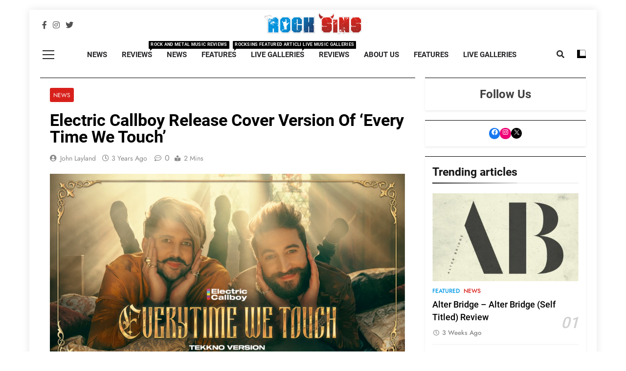

--- FILE ---
content_type: text/html; charset=UTF-8
request_url: https://www.rocksins.com/2023/06/electric-callboy-debut-infectious-cover-of-cascadas-every-time-we-touch-55157/
body_size: 17603
content:
<!doctype html>
<html lang="en-GB">
<head>
	<meta charset="UTF-8">
	<meta name="viewport" content="width=device-width, initial-scale=1">
	<link rel="profile" href="https://gmpg.org/xfn/11">
	<meta name='robots' content='index, follow, max-image-preview:large, max-snippet:-1, max-video-preview:-1' />

	<!-- This site is optimized with the Yoast SEO plugin v22.8 - https://yoast.com/wordpress/plugins/seo/ -->
	<title>Electric Callboy Release Cover Version Of &#039;Every Time We Touch&#039; - Rock Sins</title>
	<meta name="description" content="Electric Callboy release brand new single &#039;Every Time We Touch&#039; and full length music video filmed at Castle Rothestein." />
	<link rel="canonical" href="https://www.rocksins.com/2023/06/electric-callboy-debut-infectious-cover-of-cascadas-every-time-we-touch-55157/" />
	<meta property="og:locale" content="en_GB" />
	<meta property="og:type" content="article" />
	<meta property="og:title" content="Electric Callboy Release Cover Version Of &#039;Every Time We Touch&#039; - Rock Sins" />
	<meta property="og:description" content="Electric Callboy release brand new single &#039;Every Time We Touch&#039; and full length music video filmed at Castle Rothestein." />
	<meta property="og:url" content="https://www.rocksins.com/2023/06/electric-callboy-debut-infectious-cover-of-cascadas-every-time-we-touch-55157/" />
	<meta property="og:site_name" content="Rock Sins" />
	<meta property="article:publisher" content="https://www.facebook.com/rocksins" />
	<meta property="article:published_time" content="2023-06-22T20:31:28+00:00" />
	<meta property="article:modified_time" content="2023-06-22T20:31:30+00:00" />
	<meta property="og:image" content="https://www.rocksins.com/wp-content/uploads/2023/06/ElectricCallboy_EveryTimeWeTouch_Header.jpg" />
	<meta property="og:image:width" content="1132" />
	<meta property="og:image:height" content="636" />
	<meta property="og:image:type" content="image/jpeg" />
	<meta name="author" content="John Layland" />
	<meta name="twitter:card" content="summary_large_image" />
	<meta name="twitter:creator" content="@rocksins" />
	<meta name="twitter:site" content="@rocksins" />
	<meta name="twitter:label1" content="Written by" />
	<meta name="twitter:data1" content="John Layland" />
	<meta name="twitter:label2" content="Estimated reading time" />
	<meta name="twitter:data2" content="2 minutes" />
	<script type="application/ld+json" class="yoast-schema-graph">{"@context":"https://schema.org","@graph":[{"@type":"Article","@id":"https://www.rocksins.com/2023/06/electric-callboy-debut-infectious-cover-of-cascadas-every-time-we-touch-55157/#article","isPartOf":{"@id":"https://www.rocksins.com/2023/06/electric-callboy-debut-infectious-cover-of-cascadas-every-time-we-touch-55157/"},"author":{"name":"John Layland","@id":"https://www.rocksins.com/#/schema/person/786476cfcbfced455c95869ea08927fc"},"headline":"Electric Callboy Release Cover Version Of &#8216;Every Time We Touch&#8217;","datePublished":"2023-06-22T20:31:28+00:00","dateModified":"2023-06-22T20:31:30+00:00","mainEntityOfPage":{"@id":"https://www.rocksins.com/2023/06/electric-callboy-debut-infectious-cover-of-cascadas-every-time-we-touch-55157/"},"wordCount":255,"commentCount":0,"publisher":{"@id":"https://www.rocksins.com/#organization"},"image":{"@id":"https://www.rocksins.com/2023/06/electric-callboy-debut-infectious-cover-of-cascadas-every-time-we-touch-55157/#primaryimage"},"thumbnailUrl":"https://www.rocksins.com/wp-content/uploads/2023/06/ElectricCallboy_EveryTimeWeTouch_Header.jpg","keywords":["As Everything Unfolds","Electric Callboy","Tekkno"],"articleSection":["News"],"inLanguage":"en-GB","potentialAction":[{"@type":"CommentAction","name":"Comment","target":["https://www.rocksins.com/2023/06/electric-callboy-debut-infectious-cover-of-cascadas-every-time-we-touch-55157/#respond"]}]},{"@type":"WebPage","@id":"https://www.rocksins.com/2023/06/electric-callboy-debut-infectious-cover-of-cascadas-every-time-we-touch-55157/","url":"https://www.rocksins.com/2023/06/electric-callboy-debut-infectious-cover-of-cascadas-every-time-we-touch-55157/","name":"Electric Callboy Release Cover Version Of 'Every Time We Touch' - Rock Sins","isPartOf":{"@id":"https://www.rocksins.com/#website"},"primaryImageOfPage":{"@id":"https://www.rocksins.com/2023/06/electric-callboy-debut-infectious-cover-of-cascadas-every-time-we-touch-55157/#primaryimage"},"image":{"@id":"https://www.rocksins.com/2023/06/electric-callboy-debut-infectious-cover-of-cascadas-every-time-we-touch-55157/#primaryimage"},"thumbnailUrl":"https://www.rocksins.com/wp-content/uploads/2023/06/ElectricCallboy_EveryTimeWeTouch_Header.jpg","datePublished":"2023-06-22T20:31:28+00:00","dateModified":"2023-06-22T20:31:30+00:00","description":"Electric Callboy release brand new single 'Every Time We Touch' and full length music video filmed at Castle Rothestein.","breadcrumb":{"@id":"https://www.rocksins.com/2023/06/electric-callboy-debut-infectious-cover-of-cascadas-every-time-we-touch-55157/#breadcrumb"},"inLanguage":"en-GB","potentialAction":[{"@type":"ReadAction","target":["https://www.rocksins.com/2023/06/electric-callboy-debut-infectious-cover-of-cascadas-every-time-we-touch-55157/"]}]},{"@type":"ImageObject","inLanguage":"en-GB","@id":"https://www.rocksins.com/2023/06/electric-callboy-debut-infectious-cover-of-cascadas-every-time-we-touch-55157/#primaryimage","url":"https://www.rocksins.com/wp-content/uploads/2023/06/ElectricCallboy_EveryTimeWeTouch_Header.jpg","contentUrl":"https://www.rocksins.com/wp-content/uploads/2023/06/ElectricCallboy_EveryTimeWeTouch_Header.jpg","width":1132,"height":636},{"@type":"BreadcrumbList","@id":"https://www.rocksins.com/2023/06/electric-callboy-debut-infectious-cover-of-cascadas-every-time-we-touch-55157/#breadcrumb","itemListElement":[{"@type":"ListItem","position":1,"name":"Home","item":"https://www.rocksins.com/"},{"@type":"ListItem","position":2,"name":"News","item":"https://www.rocksins.com/?page_id=36799"},{"@type":"ListItem","position":3,"name":"Electric Callboy Release Cover Version Of &#8216;Every Time We Touch&#8217;"}]},{"@type":"WebSite","@id":"https://www.rocksins.com/#website","url":"https://www.rocksins.com/","name":"Rock Sins","description":"All the latest rock, metal and heavy music news, reviews and more","publisher":{"@id":"https://www.rocksins.com/#organization"},"potentialAction":[{"@type":"SearchAction","target":{"@type":"EntryPoint","urlTemplate":"https://www.rocksins.com/?s={search_term_string}"},"query-input":"required name=search_term_string"}],"inLanguage":"en-GB"},{"@type":"Organization","@id":"https://www.rocksins.com/#organization","name":"Rocksins","url":"https://www.rocksins.com/","logo":{"@type":"ImageObject","inLanguage":"en-GB","@id":"https://www.rocksins.com/#/schema/logo/image/","url":"https://i2.wp.com/www.rocksins.com/wp-content/uploads/2015/08/logo.png?fit=289%2C65&ssl=1","contentUrl":"https://i2.wp.com/www.rocksins.com/wp-content/uploads/2015/08/logo.png?fit=289%2C65&ssl=1","width":289,"height":65,"caption":"Rocksins"},"image":{"@id":"https://www.rocksins.com/#/schema/logo/image/"},"sameAs":["https://www.facebook.com/rocksins","https://x.com/rocksins","https://instagram.com/rocksinsofficial/"]},{"@type":"Person","@id":"https://www.rocksins.com/#/schema/person/786476cfcbfced455c95869ea08927fc","name":"John Layland","image":{"@type":"ImageObject","inLanguage":"en-GB","@id":"https://www.rocksins.com/#/schema/person/image/","url":"https://secure.gravatar.com/avatar/87d42074143ecce3fa9da53f4dbeeb25?s=96&r=x","contentUrl":"https://secure.gravatar.com/avatar/87d42074143ecce3fa9da53f4dbeeb25?s=96&r=x","caption":"John Layland"},"url":"https://www.rocksins.com/author/john-layland/"}]}</script>
	<!-- / Yoast SEO plugin. -->


<link rel="alternate" type="application/rss+xml" title="Rock Sins &raquo; Feed" href="https://www.rocksins.com/feed/" />
<link rel="alternate" type="application/rss+xml" title="Rock Sins &raquo; Comments Feed" href="https://www.rocksins.com/comments/feed/" />
<link rel="alternate" type="application/rss+xml" title="Rock Sins &raquo; Electric Callboy Release Cover Version Of &#8216;Every Time We Touch&#8217; Comments Feed" href="https://www.rocksins.com/2023/06/electric-callboy-debut-infectious-cover-of-cascadas-every-time-we-touch-55157/feed/" />
		<!-- This site uses the Google Analytics by MonsterInsights plugin v8.27.0 - Using Analytics tracking - https://www.monsterinsights.com/ -->
							<script src="//www.googletagmanager.com/gtag/js?id=G-9GCQ9MNE8L"  data-cfasync="false" data-wpfc-render="false" async></script>
			<script data-cfasync="false" data-wpfc-render="false">
				var mi_version = '8.27.0';
				var mi_track_user = true;
				var mi_no_track_reason = '';
								var MonsterInsightsDefaultLocations = {"page_location":"https:\/\/www.rocksins.com\/2023\/06\/electric-callboy-debut-infectious-cover-of-cascadas-every-time-we-touch-55157\/"};
				if ( typeof MonsterInsightsPrivacyGuardFilter === 'function' ) {
					var MonsterInsightsLocations = (typeof MonsterInsightsExcludeQuery === 'object') ? MonsterInsightsPrivacyGuardFilter( MonsterInsightsExcludeQuery ) : MonsterInsightsPrivacyGuardFilter( MonsterInsightsDefaultLocations );
				} else {
					var MonsterInsightsLocations = (typeof MonsterInsightsExcludeQuery === 'object') ? MonsterInsightsExcludeQuery : MonsterInsightsDefaultLocations;
				}

								var disableStrs = [
										'ga-disable-G-9GCQ9MNE8L',
									];

				/* Function to detect opted out users */
				function __gtagTrackerIsOptedOut() {
					for (var index = 0; index < disableStrs.length; index++) {
						if (document.cookie.indexOf(disableStrs[index] + '=true') > -1) {
							return true;
						}
					}

					return false;
				}

				/* Disable tracking if the opt-out cookie exists. */
				if (__gtagTrackerIsOptedOut()) {
					for (var index = 0; index < disableStrs.length; index++) {
						window[disableStrs[index]] = true;
					}
				}

				/* Opt-out function */
				function __gtagTrackerOptout() {
					for (var index = 0; index < disableStrs.length; index++) {
						document.cookie = disableStrs[index] + '=true; expires=Thu, 31 Dec 2099 23:59:59 UTC; path=/';
						window[disableStrs[index]] = true;
					}
				}

				if ('undefined' === typeof gaOptout) {
					function gaOptout() {
						__gtagTrackerOptout();
					}
				}
								window.dataLayer = window.dataLayer || [];

				window.MonsterInsightsDualTracker = {
					helpers: {},
					trackers: {},
				};
				if (mi_track_user) {
					function __gtagDataLayer() {
						dataLayer.push(arguments);
					}

					function __gtagTracker(type, name, parameters) {
						if (!parameters) {
							parameters = {};
						}

						if (parameters.send_to) {
							__gtagDataLayer.apply(null, arguments);
							return;
						}

						if (type === 'event') {
														parameters.send_to = monsterinsights_frontend.v4_id;
							var hookName = name;
							if (typeof parameters['event_category'] !== 'undefined') {
								hookName = parameters['event_category'] + ':' + name;
							}

							if (typeof MonsterInsightsDualTracker.trackers[hookName] !== 'undefined') {
								MonsterInsightsDualTracker.trackers[hookName](parameters);
							} else {
								__gtagDataLayer('event', name, parameters);
							}
							
						} else {
							__gtagDataLayer.apply(null, arguments);
						}
					}

					__gtagTracker('js', new Date());
					__gtagTracker('set', {
						'developer_id.dZGIzZG': true,
											});
					if ( MonsterInsightsLocations.page_location ) {
						__gtagTracker('set', MonsterInsightsLocations);
					}
										__gtagTracker('config', 'G-9GCQ9MNE8L', {"forceSSL":"true"} );
															window.gtag = __gtagTracker;										(function () {
						/* https://developers.google.com/analytics/devguides/collection/analyticsjs/ */
						/* ga and __gaTracker compatibility shim. */
						var noopfn = function () {
							return null;
						};
						var newtracker = function () {
							return new Tracker();
						};
						var Tracker = function () {
							return null;
						};
						var p = Tracker.prototype;
						p.get = noopfn;
						p.set = noopfn;
						p.send = function () {
							var args = Array.prototype.slice.call(arguments);
							args.unshift('send');
							__gaTracker.apply(null, args);
						};
						var __gaTracker = function () {
							var len = arguments.length;
							if (len === 0) {
								return;
							}
							var f = arguments[len - 1];
							if (typeof f !== 'object' || f === null || typeof f.hitCallback !== 'function') {
								if ('send' === arguments[0]) {
									var hitConverted, hitObject = false, action;
									if ('event' === arguments[1]) {
										if ('undefined' !== typeof arguments[3]) {
											hitObject = {
												'eventAction': arguments[3],
												'eventCategory': arguments[2],
												'eventLabel': arguments[4],
												'value': arguments[5] ? arguments[5] : 1,
											}
										}
									}
									if ('pageview' === arguments[1]) {
										if ('undefined' !== typeof arguments[2]) {
											hitObject = {
												'eventAction': 'page_view',
												'page_path': arguments[2],
											}
										}
									}
									if (typeof arguments[2] === 'object') {
										hitObject = arguments[2];
									}
									if (typeof arguments[5] === 'object') {
										Object.assign(hitObject, arguments[5]);
									}
									if ('undefined' !== typeof arguments[1].hitType) {
										hitObject = arguments[1];
										if ('pageview' === hitObject.hitType) {
											hitObject.eventAction = 'page_view';
										}
									}
									if (hitObject) {
										action = 'timing' === arguments[1].hitType ? 'timing_complete' : hitObject.eventAction;
										hitConverted = mapArgs(hitObject);
										__gtagTracker('event', action, hitConverted);
									}
								}
								return;
							}

							function mapArgs(args) {
								var arg, hit = {};
								var gaMap = {
									'eventCategory': 'event_category',
									'eventAction': 'event_action',
									'eventLabel': 'event_label',
									'eventValue': 'event_value',
									'nonInteraction': 'non_interaction',
									'timingCategory': 'event_category',
									'timingVar': 'name',
									'timingValue': 'value',
									'timingLabel': 'event_label',
									'page': 'page_path',
									'location': 'page_location',
									'title': 'page_title',
									'referrer' : 'page_referrer',
								};
								for (arg in args) {
																		if (!(!args.hasOwnProperty(arg) || !gaMap.hasOwnProperty(arg))) {
										hit[gaMap[arg]] = args[arg];
									} else {
										hit[arg] = args[arg];
									}
								}
								return hit;
							}

							try {
								f.hitCallback();
							} catch (ex) {
							}
						};
						__gaTracker.create = newtracker;
						__gaTracker.getByName = newtracker;
						__gaTracker.getAll = function () {
							return [];
						};
						__gaTracker.remove = noopfn;
						__gaTracker.loaded = true;
						window['__gaTracker'] = __gaTracker;
					})();
									} else {
										console.log("");
					(function () {
						function __gtagTracker() {
							return null;
						}

						window['__gtagTracker'] = __gtagTracker;
						window['gtag'] = __gtagTracker;
					})();
									}
			</script>
				<!-- / Google Analytics by MonsterInsights -->
		<script>
window._wpemojiSettings = {"baseUrl":"https:\/\/s.w.org\/images\/core\/emoji\/15.0.3\/72x72\/","ext":".png","svgUrl":"https:\/\/s.w.org\/images\/core\/emoji\/15.0.3\/svg\/","svgExt":".svg","source":{"concatemoji":"https:\/\/www.rocksins.com\/wp-includes\/js\/wp-emoji-release.min.js?ver=6.5.5"}};
/*! This file is auto-generated */
!function(i,n){var o,s,e;function c(e){try{var t={supportTests:e,timestamp:(new Date).valueOf()};sessionStorage.setItem(o,JSON.stringify(t))}catch(e){}}function p(e,t,n){e.clearRect(0,0,e.canvas.width,e.canvas.height),e.fillText(t,0,0);var t=new Uint32Array(e.getImageData(0,0,e.canvas.width,e.canvas.height).data),r=(e.clearRect(0,0,e.canvas.width,e.canvas.height),e.fillText(n,0,0),new Uint32Array(e.getImageData(0,0,e.canvas.width,e.canvas.height).data));return t.every(function(e,t){return e===r[t]})}function u(e,t,n){switch(t){case"flag":return n(e,"\ud83c\udff3\ufe0f\u200d\u26a7\ufe0f","\ud83c\udff3\ufe0f\u200b\u26a7\ufe0f")?!1:!n(e,"\ud83c\uddfa\ud83c\uddf3","\ud83c\uddfa\u200b\ud83c\uddf3")&&!n(e,"\ud83c\udff4\udb40\udc67\udb40\udc62\udb40\udc65\udb40\udc6e\udb40\udc67\udb40\udc7f","\ud83c\udff4\u200b\udb40\udc67\u200b\udb40\udc62\u200b\udb40\udc65\u200b\udb40\udc6e\u200b\udb40\udc67\u200b\udb40\udc7f");case"emoji":return!n(e,"\ud83d\udc26\u200d\u2b1b","\ud83d\udc26\u200b\u2b1b")}return!1}function f(e,t,n){var r="undefined"!=typeof WorkerGlobalScope&&self instanceof WorkerGlobalScope?new OffscreenCanvas(300,150):i.createElement("canvas"),a=r.getContext("2d",{willReadFrequently:!0}),o=(a.textBaseline="top",a.font="600 32px Arial",{});return e.forEach(function(e){o[e]=t(a,e,n)}),o}function t(e){var t=i.createElement("script");t.src=e,t.defer=!0,i.head.appendChild(t)}"undefined"!=typeof Promise&&(o="wpEmojiSettingsSupports",s=["flag","emoji"],n.supports={everything:!0,everythingExceptFlag:!0},e=new Promise(function(e){i.addEventListener("DOMContentLoaded",e,{once:!0})}),new Promise(function(t){var n=function(){try{var e=JSON.parse(sessionStorage.getItem(o));if("object"==typeof e&&"number"==typeof e.timestamp&&(new Date).valueOf()<e.timestamp+604800&&"object"==typeof e.supportTests)return e.supportTests}catch(e){}return null}();if(!n){if("undefined"!=typeof Worker&&"undefined"!=typeof OffscreenCanvas&&"undefined"!=typeof URL&&URL.createObjectURL&&"undefined"!=typeof Blob)try{var e="postMessage("+f.toString()+"("+[JSON.stringify(s),u.toString(),p.toString()].join(",")+"));",r=new Blob([e],{type:"text/javascript"}),a=new Worker(URL.createObjectURL(r),{name:"wpTestEmojiSupports"});return void(a.onmessage=function(e){c(n=e.data),a.terminate(),t(n)})}catch(e){}c(n=f(s,u,p))}t(n)}).then(function(e){for(var t in e)n.supports[t]=e[t],n.supports.everything=n.supports.everything&&n.supports[t],"flag"!==t&&(n.supports.everythingExceptFlag=n.supports.everythingExceptFlag&&n.supports[t]);n.supports.everythingExceptFlag=n.supports.everythingExceptFlag&&!n.supports.flag,n.DOMReady=!1,n.readyCallback=function(){n.DOMReady=!0}}).then(function(){return e}).then(function(){var e;n.supports.everything||(n.readyCallback(),(e=n.source||{}).concatemoji?t(e.concatemoji):e.wpemoji&&e.twemoji&&(t(e.twemoji),t(e.wpemoji)))}))}((window,document),window._wpemojiSettings);
</script>
<style id='wp-emoji-styles-inline-css'>

	img.wp-smiley, img.emoji {
		display: inline !important;
		border: none !important;
		box-shadow: none !important;
		height: 1em !important;
		width: 1em !important;
		margin: 0 0.07em !important;
		vertical-align: -0.1em !important;
		background: none !important;
		padding: 0 !important;
	}
</style>
<link rel='stylesheet' id='wp-block-library-css' href='https://www.rocksins.com/wp-includes/css/dist/block-library/style.min.css?ver=6.5.5' media='all' />
<style id='classic-theme-styles-inline-css'>
/*! This file is auto-generated */
.wp-block-button__link{color:#fff;background-color:#32373c;border-radius:9999px;box-shadow:none;text-decoration:none;padding:calc(.667em + 2px) calc(1.333em + 2px);font-size:1.125em}.wp-block-file__button{background:#32373c;color:#fff;text-decoration:none}
</style>
<style id='global-styles-inline-css'>
body{--wp--preset--color--black: #000000;--wp--preset--color--cyan-bluish-gray: #abb8c3;--wp--preset--color--white: #ffffff;--wp--preset--color--pale-pink: #f78da7;--wp--preset--color--vivid-red: #cf2e2e;--wp--preset--color--luminous-vivid-orange: #ff6900;--wp--preset--color--luminous-vivid-amber: #fcb900;--wp--preset--color--light-green-cyan: #7bdcb5;--wp--preset--color--vivid-green-cyan: #00d084;--wp--preset--color--pale-cyan-blue: #8ed1fc;--wp--preset--color--vivid-cyan-blue: #0693e3;--wp--preset--color--vivid-purple: #9b51e0;--wp--preset--gradient--vivid-cyan-blue-to-vivid-purple: linear-gradient(135deg,rgba(6,147,227,1) 0%,rgb(155,81,224) 100%);--wp--preset--gradient--light-green-cyan-to-vivid-green-cyan: linear-gradient(135deg,rgb(122,220,180) 0%,rgb(0,208,130) 100%);--wp--preset--gradient--luminous-vivid-amber-to-luminous-vivid-orange: linear-gradient(135deg,rgba(252,185,0,1) 0%,rgba(255,105,0,1) 100%);--wp--preset--gradient--luminous-vivid-orange-to-vivid-red: linear-gradient(135deg,rgba(255,105,0,1) 0%,rgb(207,46,46) 100%);--wp--preset--gradient--very-light-gray-to-cyan-bluish-gray: linear-gradient(135deg,rgb(238,238,238) 0%,rgb(169,184,195) 100%);--wp--preset--gradient--cool-to-warm-spectrum: linear-gradient(135deg,rgb(74,234,220) 0%,rgb(151,120,209) 20%,rgb(207,42,186) 40%,rgb(238,44,130) 60%,rgb(251,105,98) 80%,rgb(254,248,76) 100%);--wp--preset--gradient--blush-light-purple: linear-gradient(135deg,rgb(255,206,236) 0%,rgb(152,150,240) 100%);--wp--preset--gradient--blush-bordeaux: linear-gradient(135deg,rgb(254,205,165) 0%,rgb(254,45,45) 50%,rgb(107,0,62) 100%);--wp--preset--gradient--luminous-dusk: linear-gradient(135deg,rgb(255,203,112) 0%,rgb(199,81,192) 50%,rgb(65,88,208) 100%);--wp--preset--gradient--pale-ocean: linear-gradient(135deg,rgb(255,245,203) 0%,rgb(182,227,212) 50%,rgb(51,167,181) 100%);--wp--preset--gradient--electric-grass: linear-gradient(135deg,rgb(202,248,128) 0%,rgb(113,206,126) 100%);--wp--preset--gradient--midnight: linear-gradient(135deg,rgb(2,3,129) 0%,rgb(40,116,252) 100%);--wp--preset--font-size--small: 13px;--wp--preset--font-size--medium: 20px;--wp--preset--font-size--large: 36px;--wp--preset--font-size--x-large: 42px;--wp--preset--spacing--20: 0.44rem;--wp--preset--spacing--30: 0.67rem;--wp--preset--spacing--40: 1rem;--wp--preset--spacing--50: 1.5rem;--wp--preset--spacing--60: 2.25rem;--wp--preset--spacing--70: 3.38rem;--wp--preset--spacing--80: 5.06rem;--wp--preset--shadow--natural: 6px 6px 9px rgba(0, 0, 0, 0.2);--wp--preset--shadow--deep: 12px 12px 50px rgba(0, 0, 0, 0.4);--wp--preset--shadow--sharp: 6px 6px 0px rgba(0, 0, 0, 0.2);--wp--preset--shadow--outlined: 6px 6px 0px -3px rgba(255, 255, 255, 1), 6px 6px rgba(0, 0, 0, 1);--wp--preset--shadow--crisp: 6px 6px 0px rgba(0, 0, 0, 1);}:where(.is-layout-flex){gap: 0.5em;}:where(.is-layout-grid){gap: 0.5em;}body .is-layout-flex{display: flex;}body .is-layout-flex{flex-wrap: wrap;align-items: center;}body .is-layout-flex > *{margin: 0;}body .is-layout-grid{display: grid;}body .is-layout-grid > *{margin: 0;}:where(.wp-block-columns.is-layout-flex){gap: 2em;}:where(.wp-block-columns.is-layout-grid){gap: 2em;}:where(.wp-block-post-template.is-layout-flex){gap: 1.25em;}:where(.wp-block-post-template.is-layout-grid){gap: 1.25em;}.has-black-color{color: var(--wp--preset--color--black) !important;}.has-cyan-bluish-gray-color{color: var(--wp--preset--color--cyan-bluish-gray) !important;}.has-white-color{color: var(--wp--preset--color--white) !important;}.has-pale-pink-color{color: var(--wp--preset--color--pale-pink) !important;}.has-vivid-red-color{color: var(--wp--preset--color--vivid-red) !important;}.has-luminous-vivid-orange-color{color: var(--wp--preset--color--luminous-vivid-orange) !important;}.has-luminous-vivid-amber-color{color: var(--wp--preset--color--luminous-vivid-amber) !important;}.has-light-green-cyan-color{color: var(--wp--preset--color--light-green-cyan) !important;}.has-vivid-green-cyan-color{color: var(--wp--preset--color--vivid-green-cyan) !important;}.has-pale-cyan-blue-color{color: var(--wp--preset--color--pale-cyan-blue) !important;}.has-vivid-cyan-blue-color{color: var(--wp--preset--color--vivid-cyan-blue) !important;}.has-vivid-purple-color{color: var(--wp--preset--color--vivid-purple) !important;}.has-black-background-color{background-color: var(--wp--preset--color--black) !important;}.has-cyan-bluish-gray-background-color{background-color: var(--wp--preset--color--cyan-bluish-gray) !important;}.has-white-background-color{background-color: var(--wp--preset--color--white) !important;}.has-pale-pink-background-color{background-color: var(--wp--preset--color--pale-pink) !important;}.has-vivid-red-background-color{background-color: var(--wp--preset--color--vivid-red) !important;}.has-luminous-vivid-orange-background-color{background-color: var(--wp--preset--color--luminous-vivid-orange) !important;}.has-luminous-vivid-amber-background-color{background-color: var(--wp--preset--color--luminous-vivid-amber) !important;}.has-light-green-cyan-background-color{background-color: var(--wp--preset--color--light-green-cyan) !important;}.has-vivid-green-cyan-background-color{background-color: var(--wp--preset--color--vivid-green-cyan) !important;}.has-pale-cyan-blue-background-color{background-color: var(--wp--preset--color--pale-cyan-blue) !important;}.has-vivid-cyan-blue-background-color{background-color: var(--wp--preset--color--vivid-cyan-blue) !important;}.has-vivid-purple-background-color{background-color: var(--wp--preset--color--vivid-purple) !important;}.has-black-border-color{border-color: var(--wp--preset--color--black) !important;}.has-cyan-bluish-gray-border-color{border-color: var(--wp--preset--color--cyan-bluish-gray) !important;}.has-white-border-color{border-color: var(--wp--preset--color--white) !important;}.has-pale-pink-border-color{border-color: var(--wp--preset--color--pale-pink) !important;}.has-vivid-red-border-color{border-color: var(--wp--preset--color--vivid-red) !important;}.has-luminous-vivid-orange-border-color{border-color: var(--wp--preset--color--luminous-vivid-orange) !important;}.has-luminous-vivid-amber-border-color{border-color: var(--wp--preset--color--luminous-vivid-amber) !important;}.has-light-green-cyan-border-color{border-color: var(--wp--preset--color--light-green-cyan) !important;}.has-vivid-green-cyan-border-color{border-color: var(--wp--preset--color--vivid-green-cyan) !important;}.has-pale-cyan-blue-border-color{border-color: var(--wp--preset--color--pale-cyan-blue) !important;}.has-vivid-cyan-blue-border-color{border-color: var(--wp--preset--color--vivid-cyan-blue) !important;}.has-vivid-purple-border-color{border-color: var(--wp--preset--color--vivid-purple) !important;}.has-vivid-cyan-blue-to-vivid-purple-gradient-background{background: var(--wp--preset--gradient--vivid-cyan-blue-to-vivid-purple) !important;}.has-light-green-cyan-to-vivid-green-cyan-gradient-background{background: var(--wp--preset--gradient--light-green-cyan-to-vivid-green-cyan) !important;}.has-luminous-vivid-amber-to-luminous-vivid-orange-gradient-background{background: var(--wp--preset--gradient--luminous-vivid-amber-to-luminous-vivid-orange) !important;}.has-luminous-vivid-orange-to-vivid-red-gradient-background{background: var(--wp--preset--gradient--luminous-vivid-orange-to-vivid-red) !important;}.has-very-light-gray-to-cyan-bluish-gray-gradient-background{background: var(--wp--preset--gradient--very-light-gray-to-cyan-bluish-gray) !important;}.has-cool-to-warm-spectrum-gradient-background{background: var(--wp--preset--gradient--cool-to-warm-spectrum) !important;}.has-blush-light-purple-gradient-background{background: var(--wp--preset--gradient--blush-light-purple) !important;}.has-blush-bordeaux-gradient-background{background: var(--wp--preset--gradient--blush-bordeaux) !important;}.has-luminous-dusk-gradient-background{background: var(--wp--preset--gradient--luminous-dusk) !important;}.has-pale-ocean-gradient-background{background: var(--wp--preset--gradient--pale-ocean) !important;}.has-electric-grass-gradient-background{background: var(--wp--preset--gradient--electric-grass) !important;}.has-midnight-gradient-background{background: var(--wp--preset--gradient--midnight) !important;}.has-small-font-size{font-size: var(--wp--preset--font-size--small) !important;}.has-medium-font-size{font-size: var(--wp--preset--font-size--medium) !important;}.has-large-font-size{font-size: var(--wp--preset--font-size--large) !important;}.has-x-large-font-size{font-size: var(--wp--preset--font-size--x-large) !important;}
.wp-block-navigation a:where(:not(.wp-element-button)){color: inherit;}
:where(.wp-block-post-template.is-layout-flex){gap: 1.25em;}:where(.wp-block-post-template.is-layout-grid){gap: 1.25em;}
:where(.wp-block-columns.is-layout-flex){gap: 2em;}:where(.wp-block-columns.is-layout-grid){gap: 2em;}
.wp-block-pullquote{font-size: 1.5em;line-height: 1.6;}
</style>
<link rel='stylesheet' id='fontawesome-css' href='https://www.rocksins.com/wp-content/themes/newsmatic/assets/lib/fontawesome/css/all.min.css?ver=5.15.3' media='all' />
<link rel='stylesheet' id='slick-css' href='https://www.rocksins.com/wp-content/themes/newsmatic/assets/lib/slick/slick.css?ver=1.8.1' media='all' />
<link rel='stylesheet' id='chld_thm_cfg_parent-css' href='https://www.rocksins.com/wp-content/themes/newsmatic/style.css?ver=6.5.5' media='all' />
<link rel='stylesheet' id='newsmatic-typo-fonts-css' href='https://www.rocksins.com/wp-content/fonts/e3167731d1f0644cc4df00433a6d640c.css' media='all' />
<link rel='stylesheet' id='newsmatic-style-css' href='https://www.rocksins.com/wp-content/themes/newsmatic-child/style.css?ver=1.0.0' media='all' />
<style id='newsmatic-style-inline-css'>
body.newsmatic_font_typography{ --newsmatic-global-preset-color-1: #64748b;}
 body.newsmatic_font_typography{ --newsmatic-global-preset-color-2: #27272a;}
 body.newsmatic_font_typography{ --newsmatic-global-preset-color-3: #ef4444;}
 body.newsmatic_font_typography{ --newsmatic-global-preset-color-4: #eab308;}
 body.newsmatic_font_typography{ --newsmatic-global-preset-color-5: #84cc16;}
 body.newsmatic_font_typography{ --newsmatic-global-preset-color-6: #22c55e;}
 body.newsmatic_font_typography{ --newsmatic-global-preset-color-7: #06b6d4;}
 body.newsmatic_font_typography{ --newsmatic-global-preset-color-8: #0284c7;}
 body.newsmatic_font_typography{ --newsmatic-global-preset-color-9: #6366f1;}
 body.newsmatic_font_typography{ --newsmatic-global-preset-color-10: #84cc16;}
 body.newsmatic_font_typography{ --newsmatic-global-preset-color-11: #a855f7;}
 body.newsmatic_font_typography{ --newsmatic-global-preset-color-12: #ffffff00;}
 body.newsmatic_font_typography{ --newsmatic-global-preset-gradient-color-1: linear-gradient( 135deg, #485563 10%, #29323c 100%);}
 body.newsmatic_font_typography{ --newsmatic-global-preset-gradient-color-2: linear-gradient( 135deg, #FF512F 10%, #F09819 100%);}
 body.newsmatic_font_typography{ --newsmatic-global-preset-gradient-color-3: linear-gradient( 135deg, #00416A 10%, #E4E5E6 100%);}
 body.newsmatic_font_typography{ --newsmatic-global-preset-gradient-color-4: linear-gradient( 135deg, #CE9FFC 10%, #7367F0 100%);}
 body.newsmatic_font_typography{ --newsmatic-global-preset-gradient-color-5: linear-gradient( 135deg, #90F7EC 10%, #32CCBC 100%);}
 body.newsmatic_font_typography{ --newsmatic-global-preset-gradient-color-6: linear-gradient( 135deg, #81FBB8 10%, #28C76F 100%);}
 body.newsmatic_font_typography{ --newsmatic-global-preset-gradient-color-7: linear-gradient( 135deg, #EB3349 10%, #F45C43 100%);}
 body.newsmatic_font_typography{ --newsmatic-global-preset-gradient-color-8: linear-gradient( 135deg, #FFF720 10%, #3CD500 100%);}
 body.newsmatic_font_typography{ --newsmatic-global-preset-gradient-color-9: linear-gradient( 135deg, #FF96F9 10%, #C32BAC 100%);}
 body.newsmatic_font_typography{ --newsmatic-global-preset-gradient-color-10: linear-gradient( 135deg, #69FF97 10%, #00E4FF 100%);}
 body.newsmatic_font_typography{ --newsmatic-global-preset-gradient-color-11: linear-gradient( 135deg, #3C8CE7 10%, #00EAFF 100%);}
 body.newsmatic_font_typography{ --newsmatic-global-preset-gradient-color-12: linear-gradient( 135deg, #FF7AF5 10%, #513162 100%);}
 body.newsmatic_font_typography{ --theme-block-top-border-color: #000000;}
.newsmatic_font_typography { --header-padding: 1px;} .newsmatic_font_typography { --header-padding-tablet: 30px;} .newsmatic_font_typography { --header-padding-smartphone: 30px;}.newsmatic_main_body .site-header.layout--default .top-header{ background: var( --newsmatic-global-preset-color-2 )}.newsmatic_main_body .site-header.layout--default .menu-section{ background: #0a0a0a00}.newsmatic_font_typography .header-custom-button{ background: linear-gradient(135deg,rgb(178,7,29) 0%,rgb(1,1,1) 100%)}.newsmatic_font_typography .header-custom-button:hover{ background: #b2071d}.newsmatic_font_typography { --site-title-family : Roboto; }
.newsmatic_font_typography { --site-title-weight : 700; }
.newsmatic_font_typography { --site-title-texttransform : capitalize; }
.newsmatic_font_typography { --site-title-textdecoration : none; }
.newsmatic_font_typography { --site-title-size : 45px; }
.newsmatic_font_typography { --site-title-size-tab : 43px; }
.newsmatic_font_typography { --site-title-size-mobile : 40px; }
.newsmatic_font_typography { --site-title-lineheight : 45px; }
.newsmatic_font_typography { --site-title-lineheight-tab : 42px; }
.newsmatic_font_typography { --site-title-lineheight-mobile : 40px; }
.newsmatic_font_typography { --site-title-letterspacing : 0px; }
.newsmatic_font_typography { --site-title-letterspacing-tab : 0px; }
.newsmatic_font_typography { --site-title-letterspacing-mobile : 0px; }
.newsmatic_font_typography { --site-tagline-family : Roboto; }
.newsmatic_font_typography { --site-tagline-weight : 400; }
.newsmatic_font_typography { --site-tagline-texttransform : capitalize; }
.newsmatic_font_typography { --site-tagline-textdecoration : none; }
.newsmatic_font_typography { --site-tagline-size : 12px; }
.newsmatic_font_typography { --site-tagline-size-tab : 16px; }
.newsmatic_font_typography { --site-tagline-size-mobile : 16px; }
.newsmatic_font_typography { --site-tagline-lineheight : 24px; }
.newsmatic_font_typography { --site-tagline-lineheight-tab : 26px; }
.newsmatic_font_typography { --site-tagline-lineheight-mobile : 16px; }
.newsmatic_font_typography { --site-tagline-letterspacing : 0px; }
.newsmatic_font_typography { --site-tagline-letterspacing-tab : 0px; }
.newsmatic_font_typography { --site-tagline-letterspacing-mobile : 0px; }
body .site-branding img.custom-logo{ width: 200px; }@media(max-width: 940px) { body .site-branding img.custom-logo{ width: 200px; } }
@media(max-width: 610px) { body .site-branding img.custom-logo{ width: 200px; } }
.newsmatic_font_typography  { --menu-color: var( --newsmatic-global-preset-color-2 );}.newsmatic_font_typography  { --menu-color-hover : var( --newsmatic-global-preset-color-7 ); }.newsmatic_font_typography  { --sidebar-toggle-color: var( --newsmatic-global-preset-color-2 );}.newsmatic_font_typography  { --sidebar-toggle-color-hover : #00000000; }.newsmatic_font_typography  { --search-color: var( --newsmatic-global-preset-color-2 );}.newsmatic_font_typography  { --search-color-hover : #0099e600; }.newsmatic_main_body { --site-bk-color: #00000000}.newsmatic_font_typography  { --move-to-top-background-color: #d8201b;}.newsmatic_font_typography  { --move-to-top-background-color-hover : #d8201b; }.newsmatic_font_typography  { --move-to-top-color: #fff;}.newsmatic_font_typography  { --move-to-top-color-hover : #fff; }@media(max-width: 610px) { .ads-banner{ display : block;} }@media(max-width: 610px) { body #newsmatic-scroll-to-top.show{ display : none;} }body .site-header.layout--default .menu-section .row{ border-top: 1px solid #00000000;}body .site-footer.dark_bk{ border-top: 5px solid #a30000;}.newsmatic_main_body .site-header.layout--default .site-branding-section{ background: #00000000}.newsmatic_font_typography  { --custom-btn-color: #ffffff;}.newsmatic_font_typography  { --custom-btn-color-hover : #ffffff; } body.newsmatic_main_body{ --theme-color-red: #000000;} body.newsmatic_dark_mode{ --theme-color-red: #000000;}body .post-categories .cat-item.cat-4645 { background-color : #0099e6} body .newsmatic-category-no-bk .post-categories .cat-item.cat-4645 a  { color : #0099e6} body.single .post-categories .cat-item.cat-4645 { background-color : #0099e6} body .post-categories .cat-item.cat-5160 { background-color : #0099e6} body .newsmatic-category-no-bk .post-categories .cat-item.cat-5160 a  { color : #0099e6} body.single .post-categories .cat-item.cat-5160 { background-color : #0099e6} body .post-categories .cat-item.cat-2874 { background-color : #0099e6} body .newsmatic-category-no-bk .post-categories .cat-item.cat-2874 a  { color : #0099e6} body.single .post-categories .cat-item.cat-2874 { background-color : #0099e6} body .post-categories .cat-item.cat-5572 { background-color : #d8201b} body .newsmatic-category-no-bk .post-categories .cat-item.cat-5572 a  { color : #d8201b} body.single .post-categories .cat-item.cat-5572 { background-color : #d8201b} body .post-categories .cat-item.cat-2268 { background-color : #0099e6} body .newsmatic-category-no-bk .post-categories .cat-item.cat-2268 a  { color : #0099e6} body.single .post-categories .cat-item.cat-2268 { background-color : #0099e6} body .post-categories .cat-item.cat-3 { background-color : #d8201b} body .newsmatic-category-no-bk .post-categories .cat-item.cat-3 a  { color : #d8201b} body.single .post-categories .cat-item.cat-3 { background-color : #d8201b} body .post-categories .cat-item.cat-7 { background-color : #0099e6} body .newsmatic-category-no-bk .post-categories .cat-item.cat-7 a  { color : #0099e6} body.single .post-categories .cat-item.cat-7 { background-color : #0099e6} body .post-categories .cat-item.cat-5166 { background-color : #d8201b} body .newsmatic-category-no-bk .post-categories .cat-item.cat-5166 a  { color : #d8201b} body.single .post-categories .cat-item.cat-5166 { background-color : #d8201b} body .post-categories .cat-item.cat-5161 { background-color : #d8201b} body .newsmatic-category-no-bk .post-categories .cat-item.cat-5161 a  { color : #d8201b} body.single .post-categories .cat-item.cat-5161 { background-color : #d8201b} body .post-categories .cat-item.cat-6720 { background-color : #1B8415} body .newsmatic-category-no-bk .post-categories .cat-item.cat-6720 a  { color : #1B8415} body.single .post-categories .cat-item.cat-6720 { background-color : #1B8415} body .post-categories .cat-item.cat-6721 { background-color : #1B8415} body .newsmatic-category-no-bk .post-categories .cat-item.cat-6721 a  { color : #1B8415} body.single .post-categories .cat-item.cat-6721 { background-color : #1B8415} body .post-categories .cat-item.cat-4422 { background-color : #0099e6} body .newsmatic-category-no-bk .post-categories .cat-item.cat-4422 a  { color : #0099e6} body.single .post-categories .cat-item.cat-4422 { background-color : #0099e6}  #main-banner-section .main-banner-slider figure.post-thumb { border-radius: 0px; } #main-banner-section .main-banner-slider .post-element{ border-radius: 0px;}
 @media (max-width: 769px){ #main-banner-section .main-banner-slider figure.post-thumb { border-radius: 0px; } #main-banner-section .main-banner-slider .post-element { border-radius: 0px; } }
 @media (max-width: 548px){ #main-banner-section .main-banner-slider figure.post-thumb  { border-radius: 0px; } #main-banner-section .main-banner-slider .post-element { border-radius: 0px; } }
 #main-banner-section .main-banner-trailing-posts figure.post-thumb, #main-banner-section .banner-trailing-posts figure.post-thumb { border-radius: 0px } #main-banner-section .banner-trailing-posts .post-element { border-radius: 0px;}
 @media (max-width: 769px){ #main-banner-section .main-banner-trailing-posts figure.post-thumb,
				#main-banner-section .banner-trailing-posts figure.post-thumb { border-radius: 0px } #main-banner-section .banner-trailing-posts .post-element { border-radius: 0px;} }
 @media (max-width: 548px){ #main-banner-section .main-banner-trailing-posts figure.post-thumb,
				#main-banner-section .banner-trailing-posts figure.post-thumb  { border-radius: 0px  } #main-banner-section .banner-trailing-posts .post-element { border-radius: 0px;} }
 main.site-main .primary-content article figure.post-thumb-wrap { padding-bottom: calc( 0.3 * 100% ) }
 @media (max-width: 769px){ main.site-main .primary-content article figure.post-thumb-wrap { padding-bottom: calc( 0.4 * 100% ) } }
 @media (max-width: 548px){ main.site-main .primary-content article figure.post-thumb-wrap { padding-bottom: calc( 0.4 * 100% ) } }
 main.site-main .primary-content article figure.post-thumb-wrap { border-radius: 0px}
 @media (max-width: 769px){ main.site-main .primary-content article figure.post-thumb-wrap { border-radius: 0px } }
 @media (max-width: 548px){ main.site-main .primary-content article figure.post-thumb-wrap { border-radius: 0px  } }
#block--1711238434756d article figure.post-thumb-wrap { padding-bottom: calc( 0.6 * 100% ) }
 @media (max-width: 769px){ #block--1711238434756d article figure.post-thumb-wrap { padding-bottom: calc( 0.8 * 100% ) } }
 @media (max-width: 548px){ #block--1711238434756d article figure.post-thumb-wrap { padding-bottom: calc( 0.6 * 100% ) }}
#block--1711238434756d article figure.post-thumb-wrap { border-radius: 0px }
 @media (max-width: 769px){ #block--1711238434756d article figure.post-thumb-wrap { border-radius: 0px } }
 @media (max-width: 548px){ #block--1711238434756d article figure.post-thumb-wrap { border-radius: 0px } }
#block--1711238434762g article figure.post-thumb-wrap { padding-bottom: calc( 0.3 * 100% ) }
 @media (max-width: 769px){ #block--1711238434762g article figure.post-thumb-wrap { padding-bottom: calc( 0.25 * 100% ) } }
 @media (max-width: 548px){ #block--1711238434762g article figure.post-thumb-wrap { padding-bottom: calc( 0.25 * 100% ) }}
#block--1711238434762g article figure.post-thumb-wrap { border-radius: 1px }
 @media (max-width: 769px){ #block--1711238434762g article figure.post-thumb-wrap { border-radius: 0px } }
 @media (max-width: 548px){ #block--1711238434762g article figure.post-thumb-wrap { border-radius: 0px } }
#block--1711238434764t article figure.post-thumb-wrap { padding-bottom: calc( 0.6 * 100% ) }
 @media (max-width: 769px){ #block--1711238434764t article figure.post-thumb-wrap { padding-bottom: calc( 0.8 * 100% ) } }
 @media (max-width: 548px){ #block--1711238434764t article figure.post-thumb-wrap { padding-bottom: calc( 0.6 * 100% ) }}
#block--1711238434764t article figure.post-thumb-wrap { border-radius: 0px }
 @media (max-width: 769px){ #block--1711238434764t article figure.post-thumb-wrap { border-radius: 0px } }
 @media (max-width: 548px){ #block--1711238434764t article figure.post-thumb-wrap { border-radius: 0px } }
</style>
<link rel='stylesheet' id='newsmatic-main-style-css' href='https://www.rocksins.com/wp-content/themes/newsmatic/assets/css/main.css?ver=1.0.0' media='all' />
<link rel='stylesheet' id='newsmatic-loader-style-css' href='https://www.rocksins.com/wp-content/themes/newsmatic/assets/css/loader.css?ver=1.0.0' media='all' />
<link rel='stylesheet' id='newsmatic-responsive-style-css' href='https://www.rocksins.com/wp-content/themes/newsmatic/assets/css/responsive.css?ver=1.0.0' media='all' />
<link rel='stylesheet' id='slb_core-css' href='https://www.rocksins.com/wp-content/plugins/simple-lightbox/client/css/app.css?ver=2.9.3' media='all' />
<script src="https://www.rocksins.com/wp-content/plugins/google-analytics-for-wordpress/assets/js/frontend-gtag.min.js?ver=8.27.0" id="monsterinsights-frontend-script-js"></script>
<script data-cfasync="false" data-wpfc-render="false" id='monsterinsights-frontend-script-js-extra'>var monsterinsights_frontend = {"js_events_tracking":"true","download_extensions":"doc,pdf,ppt,zip,xls,docx,pptx,xlsx","inbound_paths":"[]","home_url":"https:\/\/www.rocksins.com","hash_tracking":"false","v4_id":"G-9GCQ9MNE8L"};</script>
<script src="https://www.rocksins.com/wp-includes/js/jquery/jquery.min.js?ver=3.7.1" id="jquery-core-js"></script>
<script src="https://www.rocksins.com/wp-includes/js/jquery/jquery-migrate.min.js?ver=3.4.1" id="jquery-migrate-js"></script>
<link rel="https://api.w.org/" href="https://www.rocksins.com/wp-json/" /><link rel="alternate" type="application/json" href="https://www.rocksins.com/wp-json/wp/v2/posts/55157" /><link rel="EditURI" type="application/rsd+xml" title="RSD" href="https://www.rocksins.com/xmlrpc.php?rsd" />
<meta name="generator" content="WordPress 6.5.5" />
<link rel='shortlink' href='https://www.rocksins.com/?p=55157' />
<link rel="alternate" type="application/json+oembed" href="https://www.rocksins.com/wp-json/oembed/1.0/embed?url=https%3A%2F%2Fwww.rocksins.com%2F2023%2F06%2Felectric-callboy-debut-infectious-cover-of-cascadas-every-time-we-touch-55157%2F" />
<link rel="alternate" type="text/xml+oembed" href="https://www.rocksins.com/wp-json/oembed/1.0/embed?url=https%3A%2F%2Fwww.rocksins.com%2F2023%2F06%2Felectric-callboy-debut-infectious-cover-of-cascadas-every-time-we-touch-55157%2F&#038;format=xml" />
<style type="text/css">.broken_link, a.broken_link {
	text-decoration: line-through;
}</style>		<style type="text/css">
							.site-title {
					position: absolute;
					clip: rect(1px, 1px, 1px, 1px);
					}
									.site-description {
						position: absolute;
						clip: rect(1px, 1px, 1px, 1px);
					}
						</style>
		</head>

<body class="post-template-default single single-post postid-55157 single-format-standard wp-custom-logo newsmatic-title-two newsmatic-image-hover--effect-two site-boxed--layout newsmatic_site_block_border_top right-sidebar newsmatic_main_body newsmatic_font_typography" itemtype='https://schema.org/Blog' itemscope='itemscope'>
<div id="page" class="site">
	<a class="skip-link screen-reader-text" href="#primary">Skip to content</a>
				<div class="newsmatic_ovelay_div"></div>
						
			<header id="masthead" class="site-header layout--default layout--one">
				        <div class="main-header order--social-logo-buttons">
            <div class="site-branding-section">
                <div class="newsmatic-container">
                    <div class="row">
                                 <div class="social-icons-wrap"><div class="social-icons">					<a class="social-icon" href="https://www.facebook.com/rocksins/" target="_blank"><i class="fab fa-facebook-f"></i></a>
							<a class="social-icon" href="https://www.instagram.com/rocksinsofficial/" target="_blank"><i class="fab fa-instagram"></i></a>
							<a class="social-icon" href="https://twitter.com/rocksins" target="_blank"><i class="fab fa-twitter"></i></a>
		</div></div>
                  <div class="site-branding">
                <a href="https://www.rocksins.com/" class="custom-logo-link" rel="home"><img width="289" height="65" src="https://www.rocksins.com/wp-content/uploads/2016/05/cropped-logo.png" class="custom-logo" alt="Rock Sins" decoding="async" /></a>                        <p class="site-title"><a href="https://www.rocksins.com/" rel="home">Rock Sins</a></p>
                                    <p class="site-description">All the latest rock, metal and heavy music news, reviews and more</p>
                            </div><!-- .site-branding -->
         <div class="header-right-button-wrap"></div><!-- .header-right-button-wrap -->                    </div>
                </div>
            </div>
            <div class="menu-section">
                <div class="newsmatic-container">
                    <div class="row">
                                    <div class="sidebar-toggle-wrap">
                <a class="sidebar-toggle-trigger" href="javascript:void(0);">
                    <div class="newsmatic_sidetoggle_menu_burger">
                      <span></span>
                      <span></span>
                      <span></span>
                  </div>
                </a>
                <div class="sidebar-toggle hide">
                <span class="sidebar-toggle-close"><i class="fas fa-times"></i></span>
                  <div class="newsmatic-container">
                    <div class="row">
                      <section id="nav_menu-3" class="widget widget_nav_menu"><div class="menu-2024-menu-container"><ul id="menu-2024-menu" class="menu"><li id="menu-item-57342" class="menu-item menu-item-type-taxonomy menu-item-object-category current-post-ancestor current-menu-parent current-post-parent menu-item-57342"><a href="https://www.rocksins.com/category/news/">News</a></li>
<li id="menu-item-57306" class="menu-item menu-item-type-taxonomy menu-item-object-category menu-item-57306"><a href="https://www.rocksins.com/category/reviews/">Reviews</a></li>
<li id="menu-item-57783" class="menu-item menu-item-type-custom menu-item-object-custom menu-item-57783"><a href="https://www.rocksins.com/category/news/">News</a></li>
<li id="menu-item-57307" class="menu-item menu-item-type-taxonomy menu-item-object-category menu-item-57307"><a href="https://www.rocksins.com/category/features/">Features</a></li>
<li id="menu-item-57308" class="menu-item menu-item-type-taxonomy menu-item-object-category menu-item-57308"><a href="https://www.rocksins.com/category/live-galleries/">Live Galleries</a></li>
<li id="menu-item-57784" class="menu-item menu-item-type-custom menu-item-object-custom menu-item-57784"><a href="https://www.rocksins.com/category/reviews/">Reviews</a></li>
<li id="menu-item-57312" class="menu-item menu-item-type-post_type menu-item-object-page menu-item-57312"><a href="https://www.rocksins.com/about-us/">About Us</a></li>
<li id="menu-item-57785" class="menu-item menu-item-type-custom menu-item-object-custom menu-item-57785"><a href="https://www.rocksins.com/category/features/">Features</a></li>
<li id="menu-item-57786" class="menu-item menu-item-type-custom menu-item-object-custom menu-item-57786"><a href="https://www.rocksins.com/category/live-galleries/">Live Galleries</a></li>
</ul></div></section>                    </div>
                  </div>
                </div>
            </div>
                 <nav id="site-navigation" class="main-navigation hover-effect--none">
            <button class="menu-toggle" aria-controls="primary-menu" aria-expanded="false">
                <div id="newsmatic_menu_burger">
                    <span></span>
                    <span></span>
                    <span></span>
                </div>
                <span class="menu_txt">Menu</span></button>
            <div class="menu-2024-menu-container"><ul id="header-menu" class="menu"><li class="menu-item menu-item-type-taxonomy menu-item-object-category current-post-ancestor current-menu-parent current-post-parent menu-item-57342"><a href="https://www.rocksins.com/category/news/">News</a></li>
<li class="menu-item menu-item-type-taxonomy menu-item-object-category menu-item-57306"><a href="https://www.rocksins.com/category/reviews/">Reviews<span class="menu-item-description">Rock and Metal Music Reviews</span></a></li>
<li class="menu-item menu-item-type-custom menu-item-object-custom menu-item-57783"><a href="https://www.rocksins.com/category/news/">News</a></li>
<li class="menu-item menu-item-type-taxonomy menu-item-object-category menu-item-57307"><a href="https://www.rocksins.com/category/features/">Features<span class="menu-item-description">Rocksins Featured Articles</span></a></li>
<li class="menu-item menu-item-type-taxonomy menu-item-object-category menu-item-57308"><a href="https://www.rocksins.com/category/live-galleries/">Live Galleries<span class="menu-item-description">Live Music Galleries</span></a></li>
<li class="menu-item menu-item-type-custom menu-item-object-custom menu-item-57784"><a href="https://www.rocksins.com/category/reviews/">Reviews</a></li>
<li class="menu-item menu-item-type-post_type menu-item-object-page menu-item-57312"><a href="https://www.rocksins.com/about-us/">About Us</a></li>
<li class="menu-item menu-item-type-custom menu-item-object-custom menu-item-57785"><a href="https://www.rocksins.com/category/features/">Features</a></li>
<li class="menu-item menu-item-type-custom menu-item-object-custom menu-item-57786"><a href="https://www.rocksins.com/category/live-galleries/">Live Galleries</a></li>
</ul></div>        </nav><!-- #site-navigation -->
                  <div class="search-wrap">
                <button class="search-trigger">
                    <i class="fas fa-search"></i>
                </button>
                <div class="search-form-wrap hide">
                    <form role="search" method="get" class="search-form" action="https://www.rocksins.com/">
				<label>
					<span class="screen-reader-text">Search for:</span>
					<input type="search" class="search-field" placeholder="Search &hellip;" value="" name="s" />
				</label>
				<input type="submit" class="search-submit" value="Search" />
			</form>                </div>
            </div>
                    <div class="mode_toggle_wrap">
                <input class="mode_toggle" type="checkbox" >
            </div>
                            </div>
                </div>
            </div>
        </div>
        			</header><!-- #masthead -->
			
			        <div class="after-header header-layout-banner-two">
            <div class="newsmatic-container">
                <div class="row">
                                    </div>
            </div>
        </div>
        	<div id="theme-content">
				<main id="primary" class="site-main">
			<div class="newsmatic-container">
				<div class="row">
					<div class="secondary-left-sidebar">
											</div>
					<div class="primary-content">
												<div class="post-inner-wrapper">
							<article itemtype='https://schema.org/Article' itemscope='itemscope' id="post-55157" class="post-55157 post type-post status-publish format-standard has-post-thumbnail hentry category-news tag-as-everything-unfolds tag-electric-callboy tag-tekkno">
	<div class="post-inner">
		<header class="entry-header">
			<ul class="post-categories"><li class="cat-item cat-3"><a href="https://www.rocksins.com/category/news/" rel="category tag">News</a></li></ul><h1 class="entry-title"itemprop='name'>Electric Callboy Release Cover Version Of &#8216;Every Time We Touch&#8217;</h1>												<div class="entry-meta">
													<span class="byline"> <span class="author vcard"><a class="url fn n author_name" href="https://www.rocksins.com/author/john-layland/">John Layland</a></span></span><span class="post-date posted-on published"><a href="https://www.rocksins.com/2023/06/electric-callboy-debut-infectious-cover-of-cascadas-every-time-we-touch-55157/" rel="bookmark"><time class="entry-date published" datetime="2023-06-22T21:31:28+01:00">3 years ago</time><time class="updated" datetime="2023-06-22T21:31:30+01:00">3 years ago</time></a></span><a href="https://www.rocksins.com/2023/06/electric-callboy-debut-infectious-cover-of-cascadas-every-time-we-touch-55157/#comments"><span class="post-comment">0</span></a><span class="read-time">2 mins</span>												</div><!-- .entry-meta -->
														<div class="post-thumbnail">
				<img width="1132" height="636" src="https://www.rocksins.com/wp-content/uploads/2023/06/ElectricCallboy_EveryTimeWeTouch_Header.jpg" class="attachment-post-thumbnail size-post-thumbnail wp-post-image" alt="" decoding="async" fetchpriority="high" srcset="https://www.rocksins.com/wp-content/uploads/2023/06/ElectricCallboy_EveryTimeWeTouch_Header.jpg 1132w, https://www.rocksins.com/wp-content/uploads/2023/06/ElectricCallboy_EveryTimeWeTouch_Header-800x449.jpg 800w, https://www.rocksins.com/wp-content/uploads/2023/06/ElectricCallboy_EveryTimeWeTouch_Header-290x163.jpg 290w, https://www.rocksins.com/wp-content/uploads/2023/06/ElectricCallboy_EveryTimeWeTouch_Header-748x420.jpg 748w, https://www.rocksins.com/wp-content/uploads/2023/06/ElectricCallboy_EveryTimeWeTouch_Header-640x360.jpg 640w, https://www.rocksins.com/wp-content/uploads/2023/06/ElectricCallboy_EveryTimeWeTouch_Header-681x383.jpg 681w" sizes="(max-width: 1132px) 100vw, 1132px" />			</div><!-- .post-thumbnail -->
				</header><!-- .entry-header -->

		
		<div itemprop='articleBody' class="entry-content">
			
<p>Still basking in the success of their latest album, <strong>Tekkno</strong>. Electronicore darlings, <strong>Electric Callboy</strong> have the Internet reaching for their glowsticks this week thanks to their cover of Euro-dance classic, <strong>Every Time We Touch</strong>!</p>



<p>Originally released by <strong>Cascada</strong> back in 2006 and accompanied by a suitably hilarious music video that features the boys getting up to plenty of mischief at Castle Rothestein. <strong>Electric Callboy&#8217;s</strong> latest banger is unique fusion of classic electronica and modern hard rock that&#8217;s already racked up an impressive number of streams, despite only being made available early yesterday. With the music video also having clocked up over half a million views quite literally overnight.</p>



<p>Check out the video for Every Time We Touch below:</p>



<figure class="wp-block-embed is-type-video is-provider-youtube wp-block-embed-youtube wp-embed-aspect-16-9 wp-has-aspect-ratio"><div class="wp-block-embed__wrapper">
<iframe title="Electric Callboy - Everytime We Touch (TEKKNO Version) OFFICIAL VIDEO" width="640" height="360" src="https://www.youtube.com/embed/AuBXeF5acqE?feature=oembed" frameborder="0" allow="accelerometer; autoplay; clipboard-write; encrypted-media; gyroscope; picture-in-picture; web-share" referrerpolicy="strict-origin-when-cross-origin" allowfullscreen></iframe>
</div></figure>



<p>Having already torn the UK festival scene a new one this summer with their engaging and energetic live performances, <strong>Electric Callboy</strong> will be back in the UK this October with special guests, <strong>As Everything Unfolds</strong> for a full headline tour. Tickets are <a href="https://www.electriccallboy.com/#tour">available now</a> however, with all but one date completely sold out, you&#8217;ll have to be fast if you want to see if their latest single makes it into the setlist this autumn!<br /><br />Full list of Electric Callboy UK tour dates available below:<br /><br />22.10 &#8211; Guildhall, Portsmouth<br />23.10 &#8211; O2 Academy, Leeds (sold out)<br />24.10 &#8211; O2 Academy, Glasgow (sold out)<br />26.10 &#8211; O2 Academy, Bristol (sold out)<br />27.10 &#8211; Great Hall, Cardiff (sold out)<br />28.10 &#8211; O2 Academy, Birmingham (sold out)</p>
		</div><!-- .entry-content -->

		<footer class="entry-footer">
			<span class="tags-links">Tagged: <a href="https://www.rocksins.com/tag/as-everything-unfolds/" rel="tag">As Everything Unfolds</a> <a href="https://www.rocksins.com/tag/electric-callboy/" rel="tag">Electric Callboy</a> <a href="https://www.rocksins.com/tag/tekkno/" rel="tag">Tekkno</a></span>					</footer><!-- .entry-footer -->
		
	<nav class="navigation post-navigation" aria-label="Posts">
		<h2 class="screen-reader-text">Post navigation</h2>
		<div class="nav-links"><div class="nav-previous"><a href="https://www.rocksins.com/2023/06/vexed-negative-energy-55140/" rel="prev"><span class="nav-subtitle"><i class="fas fa-angle-double-left"></i>Previous:</span> <span class="nav-title">Vexed &#8211; Negative Energy</span></a></div><div class="nav-next"><a href="https://www.rocksins.com/2023/06/nothing-more-live-photo-gallery-from-o2-islington-london-19th-june-55162/" rel="next"><span class="nav-subtitle">Next:<i class="fas fa-angle-double-right"></i></span> <span class="nav-title">Nothing More Live Photo Gallery From O2 Academy Islington, London, 19th June 2023</span></a></div></div>
	</nav>	</div>
	
<div id="comments" class="comments-area">

		<div id="respond" class="comment-respond">
		<h3 id="reply-title" class="comment-reply-title">Leave a Reply <small><a rel="nofollow" id="cancel-comment-reply-link" href="/2023/06/electric-callboy-debut-infectious-cover-of-cascadas-every-time-we-touch-55157/#respond" style="display:none;">Cancel reply</a></small></h3><form action="https://www.rocksins.com/wp-comments-post.php" method="post" id="commentform" class="comment-form" novalidate><p class="comment-notes"><span id="email-notes">Your email address will not be published.</span> <span class="required-field-message">Required fields are marked <span class="required">*</span></span></p><p class="comment-form-comment"><label for="comment">Comment <span class="required">*</span></label> <textarea id="comment" name="comment" cols="45" rows="8" maxlength="65525" required></textarea></p><p class="comment-form-author"><label for="author">Name <span class="required">*</span></label> <input id="author" name="author" type="text" value="" size="30" maxlength="245" autocomplete="name" required /></p>
<p class="comment-form-email"><label for="email">Email <span class="required">*</span></label> <input id="email" name="email" type="email" value="" size="30" maxlength="100" aria-describedby="email-notes" autocomplete="email" required /></p>
<p class="comment-form-url"><label for="url">Website</label> <input id="url" name="url" type="url" value="" size="30" maxlength="200" autocomplete="url" /></p>
<p class="comment-form-cookies-consent"><input id="wp-comment-cookies-consent" name="wp-comment-cookies-consent" type="checkbox" value="yes" /> <label for="wp-comment-cookies-consent">Save my name, email, and website in this browser for the next time I comment.</label></p>
<p class="form-submit"><input name="submit" type="submit" id="submit" class="submit" value="Post Comment" /> <input type='hidden' name='comment_post_ID' value='55157' id='comment_post_ID' />
<input type='hidden' name='comment_parent' id='comment_parent' value='0' />
</p><p style="display: none;"><input type="hidden" id="akismet_comment_nonce" name="akismet_comment_nonce" value="f53cb8a1ad" /></p><p style="display: none !important;" class="akismet-fields-container" data-prefix="ak_"><label>&#916;<textarea name="ak_hp_textarea" cols="45" rows="8" maxlength="100"></textarea></label><input type="hidden" id="ak_js_1" name="ak_js" value="61"/><script>document.getElementById( "ak_js_1" ).setAttribute( "value", ( new Date() ).getTime() );</script></p></form>	</div><!-- #respond -->
	<p class="akismet_comment_form_privacy_notice">This site uses Akismet to reduce spam. <a href="https://akismet.com/privacy/" target="_blank" rel="nofollow noopener">Learn how your comment data is processed</a>.</p>
</div><!-- #comments -->
</article><!-- #post-55157 -->
            <div class="single-related-posts-section-wrap layout--list">
                <div class="single-related-posts-section">
                    <a href="javascript:void(0);" class="related_post_close">
                        <i class="fas fa-times-circle"></i>
                    </a>
                    <h2 class="newsmatic-block-title"><span>Discover more</span></h2><div class="single-related-posts-wrap">                                <article post-id="post-61179" class="post-61179 post type-post status-publish format-standard has-post-thumbnail hentry category-featured category-news category-reviews tag-alter-bridge tag-mark-tremonti tag-myles-kennedy tag-napalm-records tag-scott-phillips">
                                                                            <figure class="post-thumb-wrap ">
                                            			<div class="post-thumbnail">
				<img width="1200" height="1200" src="https://www.rocksins.com/wp-content/uploads/2026/01/Alter-Bridge-Alter-Bridge-Self-Titled-Album-Cover-Artwork.jpg" class="attachment-post-thumbnail size-post-thumbnail wp-post-image" alt="Alter Bridge - Alter Bridge (Self Titled) Album Cover Artwork" decoding="async" srcset="https://www.rocksins.com/wp-content/uploads/2026/01/Alter-Bridge-Alter-Bridge-Self-Titled-Album-Cover-Artwork.jpg 1200w, https://www.rocksins.com/wp-content/uploads/2026/01/Alter-Bridge-Alter-Bridge-Self-Titled-Album-Cover-Artwork-600x600.jpg 600w, https://www.rocksins.com/wp-content/uploads/2026/01/Alter-Bridge-Alter-Bridge-Self-Titled-Album-Cover-Artwork-1000x1000.jpg 1000w, https://www.rocksins.com/wp-content/uploads/2026/01/Alter-Bridge-Alter-Bridge-Self-Titled-Album-Cover-Artwork-290x290.jpg 290w" sizes="(max-width: 1200px) 100vw, 1200px" />			</div><!-- .post-thumbnail -->
		                                        </figure>
                                                                        <div class="post-element">
                                        <h2 class="post-title"><a href="https://www.rocksins.com/2026/01/alter-bridge-alter-bridge-self-titled-review-61179/">Alter Bridge &#8211; Alter Bridge (Self Titled) Review</a></h2>
                                        <div class="post-meta">
                                            <span class="byline"> <span class="author vcard"><a class="url fn n author_name" href="https://www.rocksins.com/author/jamiegiberti/">Jamie Giberti</a></span></span><span class="post-date posted-on published"><a href="https://www.rocksins.com/2026/01/alter-bridge-alter-bridge-self-titled-review-61179/" rel="bookmark"><time class="entry-date published" datetime="2026-01-08T17:53:42+00:00">3 weeks ago</time><time class="updated" datetime="2026-01-08T17:53:43+00:00">3 weeks ago</time></a></span>                                            <a href="https://www.rocksins.com/2026/01/alter-bridge-alter-bridge-self-titled-review-61179/#comments"><span class="post-comment">0</span></a>
                                        </div>
                                    </div>
                                </article>
                                                            <article post-id="post-61175" class="post-61175 post type-post status-publish format-standard has-post-thumbnail hentry category-featured category-news tag-james-hetfield tag-metallica">
                                                                            <figure class="post-thumb-wrap ">
                                            			<div class="post-thumbnail">
				<img width="1200" height="800" src="https://www.rocksins.com/wp-content/uploads/2023/05/Metallica_72SeasonsASL_Header.jpg" class="attachment-post-thumbnail size-post-thumbnail wp-post-image" alt="Metallica - 72 Seasons Promo Photo, credit Tim Saccenti" decoding="async" loading="lazy" srcset="https://www.rocksins.com/wp-content/uploads/2023/05/Metallica_72SeasonsASL_Header.jpg 1200w, https://www.rocksins.com/wp-content/uploads/2023/05/Metallica_72SeasonsASL_Header-800x533.jpg 800w, https://www.rocksins.com/wp-content/uploads/2023/05/Metallica_72SeasonsASL_Header-290x193.jpg 290w, https://www.rocksins.com/wp-content/uploads/2023/05/Metallica_72SeasonsASL_Header-630x420.jpg 630w, https://www.rocksins.com/wp-content/uploads/2023/05/Metallica_72SeasonsASL_Header-640x427.jpg 640w, https://www.rocksins.com/wp-content/uploads/2023/05/Metallica_72SeasonsASL_Header-681x454.jpg 681w" sizes="(max-width: 1200px) 100vw, 1200px" />			</div><!-- .post-thumbnail -->
		                                        </figure>
                                                                        <div class="post-element">
                                        <h2 class="post-title"><a href="https://www.rocksins.com/2025/12/listen-to-metallicas-james-hetfield-read-twas-the-night-before-christmas-61175/">Listen To Metallica&#8217;s James Hetfield Read &#8216;Twas The Night Before Christmas!</a></h2>
                                        <div class="post-meta">
                                            <span class="byline"> <span class="author vcard"><a class="url fn n author_name" href="https://www.rocksins.com/author/jamiegiberti/">Jamie Giberti</a></span></span><span class="post-date posted-on published"><a href="https://www.rocksins.com/2025/12/listen-to-metallicas-james-hetfield-read-twas-the-night-before-christmas-61175/" rel="bookmark"><time class="entry-date published" datetime="2025-12-19T18:02:42+00:00">1 month ago</time><time class="updated" datetime="2025-12-19T18:02:44+00:00">1 month ago</time></a></span>                                            <a href="https://www.rocksins.com/2025/12/listen-to-metallicas-james-hetfield-read-twas-the-night-before-christmas-61175/#comments"><span class="post-comment">0</span></a>
                                        </div>
                                    </div>
                                </article>
                                                            <article post-id="post-61171" class="post-61171 post type-post status-publish format-standard has-post-thumbnail hentry category-featured category-news category-reviews tag-as-everything-unfolds">
                                                                            <figure class="post-thumb-wrap ">
                                            			<div class="post-thumbnail">
				<img width="2048" height="1365" src="https://www.rocksins.com/wp-content/uploads/2025/12/As-Everything-Unfolds-2025-Promo-Photo.jpg" class="attachment-post-thumbnail size-post-thumbnail wp-post-image" alt="As Everything Unfolds - 2025 Promo Photo" decoding="async" loading="lazy" srcset="https://www.rocksins.com/wp-content/uploads/2025/12/As-Everything-Unfolds-2025-Promo-Photo.jpg 2048w, https://www.rocksins.com/wp-content/uploads/2025/12/As-Everything-Unfolds-2025-Promo-Photo-800x533.jpg 800w, https://www.rocksins.com/wp-content/uploads/2025/12/As-Everything-Unfolds-2025-Promo-Photo-1200x800.jpg 1200w, https://www.rocksins.com/wp-content/uploads/2025/12/As-Everything-Unfolds-2025-Promo-Photo-290x193.jpg 290w, https://www.rocksins.com/wp-content/uploads/2025/12/As-Everything-Unfolds-2025-Promo-Photo-1536x1024.jpg 1536w, https://www.rocksins.com/wp-content/uploads/2025/12/As-Everything-Unfolds-2025-Promo-Photo-600x400.jpg 600w, https://www.rocksins.com/wp-content/uploads/2025/12/As-Everything-Unfolds-2025-Promo-Photo-300x200.jpg 300w" sizes="(max-width: 2048px) 100vw, 2048px" />			</div><!-- .post-thumbnail -->
		                                        </figure>
                                                                        <div class="post-element">
                                        <h2 class="post-title"><a href="https://www.rocksins.com/2025/12/as-everything-unfolds-live-at-the-dome-london-14th-november-61171/">As Everything Unfolds &#8211; Live At The Dome, London, 14th November</a></h2>
                                        <div class="post-meta">
                                            <span class="byline"> <span class="author vcard"><a class="url fn n author_name" href="https://www.rocksins.com/author/jamiegiberti/">Jamie Giberti</a></span></span><span class="post-date posted-on published"><a href="https://www.rocksins.com/2025/12/as-everything-unfolds-live-at-the-dome-london-14th-november-61171/" rel="bookmark"><time class="entry-date published" datetime="2025-12-17T23:23:14+00:00">1 month ago</time><time class="updated" datetime="2025-12-17T23:24:41+00:00">1 month ago</time></a></span>                                            <a href="https://www.rocksins.com/2025/12/as-everything-unfolds-live-at-the-dome-london-14th-november-61171/#comments"><span class="post-comment">0</span></a>
                                        </div>
                                    </div>
                                </article>
                                                            <article post-id="post-61167" class="post-61167 post type-post status-publish format-standard has-post-thumbnail hentry category-news tag-rxptrs">
                                                                            <figure class="post-thumb-wrap ">
                                            			<div class="post-thumbnail">
				<img width="1200" height="801" src="https://www.rocksins.com/wp-content/uploads/2025/12/RXPTRS-High-Res-Band-Promo-Photo-2025-Web-Res.jpg" class="attachment-post-thumbnail size-post-thumbnail wp-post-image" alt="RXPTRS High Res Band Promo Photo 2025 - Web Res" decoding="async" loading="lazy" srcset="https://www.rocksins.com/wp-content/uploads/2025/12/RXPTRS-High-Res-Band-Promo-Photo-2025-Web-Res.jpg 1200w, https://www.rocksins.com/wp-content/uploads/2025/12/RXPTRS-High-Res-Band-Promo-Photo-2025-Web-Res-800x534.jpg 800w, https://www.rocksins.com/wp-content/uploads/2025/12/RXPTRS-High-Res-Band-Promo-Photo-2025-Web-Res-290x194.jpg 290w, https://www.rocksins.com/wp-content/uploads/2025/12/RXPTRS-High-Res-Band-Promo-Photo-2025-Web-Res-600x400.jpg 600w, https://www.rocksins.com/wp-content/uploads/2025/12/RXPTRS-High-Res-Band-Promo-Photo-2025-Web-Res-300x200.jpg 300w" sizes="(max-width: 1200px) 100vw, 1200px" />			</div><!-- .post-thumbnail -->
		                                        </figure>
                                                                        <div class="post-element">
                                        <h2 class="post-title"><a href="https://www.rocksins.com/2025/12/rxptrs-announce-secret-christmas-show-on-december-19th-61167/">RXPTRS Announce Secret Christmas Show On December 19th</a></h2>
                                        <div class="post-meta">
                                            <span class="byline"> <span class="author vcard"><a class="url fn n author_name" href="https://www.rocksins.com/author/rock-sins-news-team/">Rock Sins News Team</a></span></span><span class="post-date posted-on published"><a href="https://www.rocksins.com/2025/12/rxptrs-announce-secret-christmas-show-on-december-19th-61167/" rel="bookmark"><time class="entry-date published" datetime="2025-12-17T22:47:09+00:00">1 month ago</time><time class="updated" datetime="2025-12-17T22:47:25+00:00">1 month ago</time></a></span>                                            <a href="https://www.rocksins.com/2025/12/rxptrs-announce-secret-christmas-show-on-december-19th-61167/#comments"><span class="post-comment">0</span></a>
                                        </div>
                                    </div>
                                </article>
                            </div>                </div>
            </div>
    						</div>
					</div>
					<div class="secondary-sidebar">
						
<aside id="secondary" class="widget-area">
	<section id="block-24" class="widget widget_block">
<h2 class="wp-block-heading has-text-align-center">Follow Us</h2>
</section><section id="block-23" class="widget widget_block">
<ul class="wp-block-social-links aligncenter is-layout-flex wp-block-social-links-is-layout-flex"><li class="wp-social-link wp-social-link-facebook  wp-block-social-link"><a href="https://www.facebook.com/rocksins/" class="wp-block-social-link-anchor"><svg width="24" height="24" viewBox="0 0 24 24" version="1.1" xmlns="http://www.w3.org/2000/svg" aria-hidden="true" focusable="false"><path d="M12 2C6.5 2 2 6.5 2 12c0 5 3.7 9.1 8.4 9.9v-7H7.9V12h2.5V9.8c0-2.5 1.5-3.9 3.8-3.9 1.1 0 2.2.2 2.2.2v2.5h-1.3c-1.2 0-1.6.8-1.6 1.6V12h2.8l-.4 2.9h-2.3v7C18.3 21.1 22 17 22 12c0-5.5-4.5-10-10-10z"></path></svg><span class="wp-block-social-link-label screen-reader-text">Facebook</span></a></li>

<li class="wp-social-link wp-social-link-instagram  wp-block-social-link"><a href="https://www.instagram.com/rocksinsofficial/" class="wp-block-social-link-anchor"><svg width="24" height="24" viewBox="0 0 24 24" version="1.1" xmlns="http://www.w3.org/2000/svg" aria-hidden="true" focusable="false"><path d="M12,4.622c2.403,0,2.688,0.009,3.637,0.052c0.877,0.04,1.354,0.187,1.671,0.31c0.42,0.163,0.72,0.358,1.035,0.673 c0.315,0.315,0.51,0.615,0.673,1.035c0.123,0.317,0.27,0.794,0.31,1.671c0.043,0.949,0.052,1.234,0.052,3.637 s-0.009,2.688-0.052,3.637c-0.04,0.877-0.187,1.354-0.31,1.671c-0.163,0.42-0.358,0.72-0.673,1.035 c-0.315,0.315-0.615,0.51-1.035,0.673c-0.317,0.123-0.794,0.27-1.671,0.31c-0.949,0.043-1.233,0.052-3.637,0.052 s-2.688-0.009-3.637-0.052c-0.877-0.04-1.354-0.187-1.671-0.31c-0.42-0.163-0.72-0.358-1.035-0.673 c-0.315-0.315-0.51-0.615-0.673-1.035c-0.123-0.317-0.27-0.794-0.31-1.671C4.631,14.688,4.622,14.403,4.622,12 s0.009-2.688,0.052-3.637c0.04-0.877,0.187-1.354,0.31-1.671c0.163-0.42,0.358-0.72,0.673-1.035 c0.315-0.315,0.615-0.51,1.035-0.673c0.317-0.123,0.794-0.27,1.671-0.31C9.312,4.631,9.597,4.622,12,4.622 M12,3 C9.556,3,9.249,3.01,8.289,3.054C7.331,3.098,6.677,3.25,6.105,3.472C5.513,3.702,5.011,4.01,4.511,4.511 c-0.5,0.5-0.808,1.002-1.038,1.594C3.25,6.677,3.098,7.331,3.054,8.289C3.01,9.249,3,9.556,3,12c0,2.444,0.01,2.751,0.054,3.711 c0.044,0.958,0.196,1.612,0.418,2.185c0.23,0.592,0.538,1.094,1.038,1.594c0.5,0.5,1.002,0.808,1.594,1.038 c0.572,0.222,1.227,0.375,2.185,0.418C9.249,20.99,9.556,21,12,21s2.751-0.01,3.711-0.054c0.958-0.044,1.612-0.196,2.185-0.418 c0.592-0.23,1.094-0.538,1.594-1.038c0.5-0.5,0.808-1.002,1.038-1.594c0.222-0.572,0.375-1.227,0.418-2.185 C20.99,14.751,21,14.444,21,12s-0.01-2.751-0.054-3.711c-0.044-0.958-0.196-1.612-0.418-2.185c-0.23-0.592-0.538-1.094-1.038-1.594 c-0.5-0.5-1.002-0.808-1.594-1.038c-0.572-0.222-1.227-0.375-2.185-0.418C14.751,3.01,14.444,3,12,3L12,3z M12,7.378 c-2.552,0-4.622,2.069-4.622,4.622S9.448,16.622,12,16.622s4.622-2.069,4.622-4.622S14.552,7.378,12,7.378z M12,15 c-1.657,0-3-1.343-3-3s1.343-3,3-3s3,1.343,3,3S13.657,15,12,15z M16.804,6.116c-0.596,0-1.08,0.484-1.08,1.08 s0.484,1.08,1.08,1.08c0.596,0,1.08-0.484,1.08-1.08S17.401,6.116,16.804,6.116z"></path></svg><span class="wp-block-social-link-label screen-reader-text">Instagram</span></a></li>

<li class="wp-social-link wp-social-link-x  wp-block-social-link"><a href="http://twitter.com/rocksins?lang=en" class="wp-block-social-link-anchor"><svg width="24" height="24" viewBox="0 0 24 24" version="1.1" xmlns="http://www.w3.org/2000/svg" aria-hidden="true" focusable="false"><path d="M13.982 10.622 20.54 3h-1.554l-5.693 6.618L8.745 3H3.5l6.876 10.007L3.5 21h1.554l6.012-6.989L15.868 21h5.245l-7.131-10.378Zm-2.128 2.474-.697-.997-5.543-7.93H8l4.474 6.4.697.996 5.815 8.318h-2.387l-4.745-6.787Z" /></svg><span class="wp-block-social-link-label screen-reader-text">X</span></a></li></ul>
</section><section id="newsmatic_posts_list_widget-3" class="widget widget_newsmatic_posts_list_widget">                <style id="newsmatic_posts_list_widget-3">
                    #newsmatic_posts_list_widget-3 figure.post-thumb { padding-bottom: calc( 0.5 * 100% ) }
@media (max-width: 769px){ #newsmatic_posts_list_widget-3 figure.post-thumb { padding-bottom: calc( 0.5 * 100% ) } }
@media (max-width: 548px){ #newsmatic_posts_list_widget-3 figure.post-thumb { padding-bottom: calc( 0.5 * 100% ) } }
#newsmatic_posts_list_widget-3 figure.post-thumb img { border-radius: 0px }
@media (max-width: 769px){ #newsmatic_posts_list_widget-3 figure.post-thumb img { border-radius: 0px } }
@media (max-width: 548px){ #newsmatic_posts_list_widget-3 figure.post-thumb img { border-radius: 0px } }
                </style>
            <h2 class="widget-title"><span>Trending articles</span></h2>            <div class="posts-wrap posts-list-wrap feature-post-block layout-three">
                                            <div class="post-item format-standard newsmatic-category-no-bk">
                                <div class="post_thumb_image post-thumb ">
                                                                                    <figure class="post-thumb">
                                                                                                            <a href="https://www.rocksins.com/2026/01/alter-bridge-alter-bridge-self-titled-review-61179/">
                                                            <img src="https://www.rocksins.com/wp-content/uploads/2026/01/Alter-Bridge-Alter-Bridge-Self-Titled-Album-Cover-Artwork-400x250.jpg" loading="lazy">
                                                        </a>
                                                                                                    </figure>
                                                                            </div>
                                <div class="post-content-wrap card__content">
                                    <div class="bmm-post-cats-wrap bmm-post-meta-item post-categories"><h5 class="card__content-category cat-item cat-5160"><a href="https://www.rocksins.com/category/featured/">Featured</a></h5><h5 class="card__content-category cat-item cat-3"><a href="https://www.rocksins.com/category/news/">News</a></h5></div>                                    <div class="newsmatic-post-title card__content-title post-title">
                                        <a href="https://www.rocksins.com/2026/01/alter-bridge-alter-bridge-self-titled-review-61179/">Alter Bridge &#8211; Alter Bridge (Self Titled) Review</a>
                                        <span class="post-numbering">01</span>                                    </div>
                                                                                <div class="post-meta">
                                                <span class="post-date posted-on published"><a href="https://www.rocksins.com/2026/01/alter-bridge-alter-bridge-self-titled-review-61179/" rel="bookmark"><time class="entry-date published" datetime="2026-01-08T17:53:42+00:00">3 weeks ago</time><time class="updated" datetime="2026-01-08T17:53:43+00:00">3 weeks ago</time></a></span>                                            </div>
                                                                    </div>
                            </div>
                                                <div class="post-item format-standard newsmatic-category-no-bk">
                                <div class="post_thumb_image post-thumb ">
                                    <span class="post-numbering">02</span>                                </div>
                                <div class="post-content-wrap card__content">
                                    <div class="bmm-post-cats-wrap bmm-post-meta-item post-categories"><h5 class="card__content-category cat-item cat-5160"><a href="https://www.rocksins.com/category/featured/">Featured</a></h5><h5 class="card__content-category cat-item cat-3"><a href="https://www.rocksins.com/category/news/">News</a></h5></div>                                    <div class="newsmatic-post-title card__content-title post-title">
                                        <a href="https://www.rocksins.com/2025/12/listen-to-metallicas-james-hetfield-read-twas-the-night-before-christmas-61175/">Listen To Metallica&#8217;s James Hetfield Read &#8216;Twas The Night Before Christmas!</a>
                                                                            </div>
                                                                    </div>
                            </div>
                                                <div class="post-item format-standard newsmatic-category-no-bk">
                                <div class="post_thumb_image post-thumb ">
                                    <span class="post-numbering">03</span>                                </div>
                                <div class="post-content-wrap card__content">
                                    <div class="bmm-post-cats-wrap bmm-post-meta-item post-categories"><h5 class="card__content-category cat-item cat-5160"><a href="https://www.rocksins.com/category/featured/">Featured</a></h5><h5 class="card__content-category cat-item cat-3"><a href="https://www.rocksins.com/category/news/">News</a></h5></div>                                    <div class="newsmatic-post-title card__content-title post-title">
                                        <a href="https://www.rocksins.com/2025/12/as-everything-unfolds-live-at-the-dome-london-14th-november-61171/">As Everything Unfolds &#8211; Live At The Dome, London, 14th November</a>
                                                                            </div>
                                                                    </div>
                            </div>
                                                <div class="post-item format-standard newsmatic-category-no-bk">
                                <div class="post_thumb_image post-thumb ">
                                    <span class="post-numbering">04</span>                                </div>
                                <div class="post-content-wrap card__content">
                                    <div class="bmm-post-cats-wrap bmm-post-meta-item post-categories"><h5 class="card__content-category cat-item cat-3"><a href="https://www.rocksins.com/category/news/">News</a></h5></div>                                    <div class="newsmatic-post-title card__content-title post-title">
                                        <a href="https://www.rocksins.com/2025/12/rxptrs-announce-secret-christmas-show-on-december-19th-61167/">RXPTRS Announce Secret Christmas Show On December 19th</a>
                                                                            </div>
                                                                    </div>
                            </div>
                                                <div class="post-item format-standard newsmatic-category-no-bk">
                                <div class="post_thumb_image post-thumb ">
                                    <span class="post-numbering">05</span>                                </div>
                                <div class="post-content-wrap card__content">
                                    <div class="bmm-post-cats-wrap bmm-post-meta-item post-categories"><h5 class="card__content-category cat-item cat-5160"><a href="https://www.rocksins.com/category/featured/">Featured</a></h5><h5 class="card__content-category cat-item cat-3"><a href="https://www.rocksins.com/category/news/">News</a></h5></div>                                    <div class="newsmatic-post-title card__content-title post-title">
                                        <a href="https://www.rocksins.com/2025/12/sylosis-new-album-the-new-flesh-title-track-us-eu-uk-tours-61162/">Sylosis Announce New Album The New Flesh, 2026 UK / EU and US Tour Plans</a>
                                                                            </div>
                                                                    </div>
                            </div>
                                                <div class="post-item format-standard newsmatic-category-no-bk">
                                <div class="post_thumb_image post-thumb ">
                                    <span class="post-numbering">06</span>                                </div>
                                <div class="post-content-wrap card__content">
                                    <div class="bmm-post-cats-wrap bmm-post-meta-item post-categories"><h5 class="card__content-category cat-item cat-3"><a href="https://www.rocksins.com/category/news/">News</a></h5><h5 class="card__content-category cat-item cat-7"><a href="https://www.rocksins.com/category/reviews/">Reviews</a></h5></div>                                    <div class="newsmatic-post-title card__content-title post-title">
                                        <a href="https://www.rocksins.com/2025/11/hot-milk-live-review-the-roundhouse-london-19-11-2025-61150/">Hot Milk Live Review &#8211; The Roundhouse, London, 19/11/2025</a>
                                                                            </div>
                                                                    </div>
                            </div>
                                </div>
    </section></aside><!-- #secondary -->					</div>
				</div>
			</div>
		</main><!-- #main -->
	</div><!-- #theme-content -->
	<footer id="colophon" class="site-footer dark_bk">
		        <div class="bottom-footer">
            <div class="newsmatic-container">
                <div class="row">
                             <div class="bottom-inner-wrapper">
              <div class="site-info">
            Rock Sins - All the latest rock, metal and heavy music news, reviews and more.

Contact us: jamieg.rocksins@gmail.com				Powered By <a href="https://blazethemes.com/">BlazeThemes</a>.        </div>
              </div><!-- .bottom-inner-wrapper -->
                      </div>
            </div>
        </div>
        	</footer><!-- #colophon -->
	        <div id="newsmatic-scroll-to-top" class="align--right">
                            <span class="icon-holder"><i class="fas fa-angle-up"></i></span>
                    </div><!-- #newsmatic-scroll-to-top -->
    </div><!-- #page -->

<script src="https://www.rocksins.com/wp-content/themes/newsmatic/assets/lib/slick/slick.min.js?ver=1.8.1" id="slick-js"></script>
<script src="https://www.rocksins.com/wp-content/themes/newsmatic/assets/lib/js-marquee/jquery.marquee.min.js?ver=1.6.0" id="js-marquee-js"></script>
<script src="https://www.rocksins.com/wp-content/themes/newsmatic/assets/js/navigation.js?ver=1.0.0" id="newsmatic-navigation-js"></script>
<script src="https://www.rocksins.com/wp-content/themes/newsmatic/assets/lib/jquery-cookie/jquery-cookie.js?ver=1.4.1" id="jquery-cookie-js"></script>
<script id="newsmatic-theme-js-extra">
var newsmaticObject = {"_wpnonce":"fc5a92f9e1","ajaxUrl":"https:\/\/www.rocksins.com\/wp-admin\/admin-ajax.php","stt":"1","stickey_header":"","livesearch":"1"};
</script>
<script src="https://www.rocksins.com/wp-content/themes/newsmatic/assets/js/theme.js?ver=1.0.0" id="newsmatic-theme-js"></script>
<script src="https://www.rocksins.com/wp-content/themes/newsmatic/assets/lib/waypoint/jquery.waypoint.min.js?ver=4.0.1" id="waypoint-js"></script>
<script src="https://www.rocksins.com/wp-includes/js/comment-reply.min.js?ver=6.5.5" id="comment-reply-js" async data-wp-strategy="async"></script>
<script defer src="https://www.rocksins.com/wp-content/plugins/akismet/_inc/akismet-frontend.js?ver=1704856922" id="akismet-frontend-js"></script>
<script type="text/javascript" id="slb_context">/* <![CDATA[ */if ( !!window.jQuery ) {(function($){$(document).ready(function(){if ( !!window.SLB ) { {$.extend(SLB, {"context":["public","user_guest"]});} }})})(jQuery);}/* ]]> */</script>
</body>
</html>

--- FILE ---
content_type: text/css
request_url: https://www.rocksins.com/wp-content/themes/newsmatic/assets/css/responsive.css?ver=1.0.0
body_size: 1968
content:
/** Responsive css **/

/* 1030 for stickey **/
@media (max-width: 1030px){
	.sidebar-sticky #theme-content .row .secondary-sidebar {
		z-index: initial;
	}

	.sidebar-sticky .secondary-sidebar,
	.sidebar-sticky .secondary-left-sidebar,
	.sidebar-sticky .secondary-sidebar,
	.sidebar-sticky .primary-content {
	    position: initial;
	}
}


/** 1025 **/
	@media (max-width: 1025px) {

		.news-filter .row-wrap {
			flex-direction: column;
		}

		.news-filter .row-wrap .trailing-post {
			padding-left: 0;
		}

		body #theme-content .row {
			flex-direction: column;
		}

		body #theme-content .row > div,
		body.both-sidebar #theme-content .row .secondary-left-sidebar,
		body.both-sidebar #theme-content .row .secondary-sidebar {
			width: 100%;
			max-width: 100%;
		}

		body #theme-content .row .primary-content {
			order: 1;
			margin-bottom: 20px;
		}

		body #theme-content .row .secondary-left-sidebar {
			order: 2;
			margin: 0;
			margin-bottom: 20px;
		}

		body #theme-content .row .secondary-sidebar {
			order: 3;
			margin: 0;
		}

		body.both-sidebar #theme-content .row .secondary-left-sidebar {
			margin-right: 0;
		}

		body.both-sidebar #theme-content .row .secondary-sidebar {
			margin-left: 0;
		}

		#theme-content .secondary-sidebar {
			width: 100%;
		}

		body.single #theme-content .primary-content .single-related-posts-section-wrap.layout--list .single-related-posts-section article{
			flex: 0 1 100%;
		}

		body.both-sidebar #theme-content .row .primary-content {
		    max-width: initial;
		}

		.ticker-news-wrap span.icon {
			display: none;
		}

		.banner-layout--four .row:first-child {
			grid-template-columns: 100%;
		}
		
		.banner-layout--three .slick-list article .post-thumb img {
			width: 100%;
		    height: 100%;
		    object-fit: cover;
		}

		.banner-layout--three .main-banner-block-posts article:first-child.no-feat-img figure.post-thumb {
			height: 300px;
		}

		.banner-layout--three .main-banner-wrap,
		.banner-layout--four .main-banner-wrap {
			padding-right: 0;
		}

		.banner-layout--three .main-banner-block-posts,
		.banner-layout--four .main-banner-block-posts.banner-trailing-posts {
			padding-left: 0;
			height: initial;
		}

		.banner-layout--three .main-banner-block-posts article:first-child,
		.banner-layout--three .main-banner-block-posts article {
			height: initial;
		}

		.banner-layout--three .main-banner-trailing-block-posts article {
			flex: 0 1 50%;
			height: initial;
		}

		.banner-layout--three.tab_slider--banner_slider .main-banner-wrap,
		.banner-layout--four.tab_slider--banner_slider .main-banner-wrap {
			padding-left: 0;
		}

		.banner-layout--three.tab_slider--banner_slider .main-banner-block-posts,
		.banner-layout--four.tab_slider--banner_slider .main-banner-block-posts.banner-trailing-posts {
			padding-right: 0;
		}

		.banner-layout--three.tab_slider--banner_slider .main-banner-block-posts,
		.banner-layout--four.tab_slider--banner_slider .main-banner-block-posts {
			order: 2;
		}

		.banner-layout--four .main-banner-trailing-block-posts article {
			flex: 0 1 50%;
			height: initial;
		}

		.news-filter.layout--four .trailing-post {
			flex-direction: column;
		}

		.news-grid .news-grid-post-wrap article.grid-item {
			flex: 0 1 50%;
		}

		.search.search-no-results #theme-content .row .primary-content {
			width: 100%;
		}

		.banner-layout--four .main-banner-block-posts article {
			height: initial;
		}

		body.archive.author #theme-content .newsmatic-container.newsmatic-author-section .row {
			flex-direction: row;
		}

	}

/** 940 tab**/
	@media (max-width: 940px) {

		.left-sidebar #theme-content .row,
		.right-sidebar #theme-content .row {
			flex-direction: column;
		}

		#theme-content .row .primary-content {
			order: 1;
			margin-bottom: 20px;
		}
		#theme-content .row .secondary-left-sidebar {
			order: 2;
			margin: 0;
		}
		#theme-content .row .secondary-sidebar {
			order: 3;
			margin: 0;
		}

		body.both-sidebar #theme-content .row .primary-content {
			max-width: 100%;
		}

		body.right-sidebar #theme-content .row .primary-content,
		body.left-sidebar #theme-content .row .primary-content{
			max-width: 100%;
		}

		.leftc-rights-section .row,
		.lefts-rightc-section .row {
			flex-direction: column;
		}

		.leftc-rights-section .row > div,
		.lefts-rightc-section .row >div {
			width: 100%;
		}

		.leftc-rights-section .primary-content {
			margin-right: 0;
		}

		.leftc-rights-section .secondary-sidebar {
			margin-left: 0;
			margin-top: 25px;
		}

		.lefts-rightc-section .primary-content {
			margin-left: 0;
			order: 1;
		}

		.lefts-rightc-section .secondary-sidebar {
			margin-right: 0;
			margin-top: 25px;
			order: 2;
		}

		body.post-layout--two.no-sidebar #theme-content .row .primary-content .news-list-wrap article{
			flex: 0 1 50%;
		}

		.news-list-post-wrap.column--two {
			flex-direction: column;
		}

		.news-list-post-wrap.column--two .list-item.no-feat-img .post-thumb-wrap {
    		position: relative;
    		padding-bottom: 13%;
    		width: 100%;
    		min-height: 90px;
		}	

		.popular-posts-wrap .slick-track article {
			height: 132px;
		}

		.post-title {
		    line-height: var(--post-title-lineheight-tab);
		    letter-spacing: var(--post-title-letterspacing-tab);
		    text-decoration: var(--post-title-textdecoration-tab);
		    text-transform: var(--post-title-texttransform-tab);
		}

		body h2.post-title,
		.news-list-post-wrap .list-item .post-title,
		.news-list-post-wrap.column--two .list-item .post-title,
		body.post-layout--one #theme-content .primary-content article .post-element h2,
		body.post-layout--two #theme-content .primary-content .news-list-wrap .post-title {
			font-size: var(--post-title-size-tab);
		}

		.newsmatic-widget-carousel-posts .no-feat-img .post-thumb-wrap {
    		padding-bottom: 32.5%;
		}

		/* Site Title */
		.site-branding .site-title a {
			font-size: var(--site-title-size-tab);
			line-height: var(--site-title-lineheight-tab);
			letter-spacing: var(--site-title-letterspacing-tab);
		}
		/* block-title */
		h2.newsmatic-block-title,
		h2.newsmatic-widget-title {
			font-size: var(--block-title-size-tab);
	    	line-height: var(--block-title-lineheight-tab);
	    	letter-spacing: var(--block-title-letterspacing-tab);
		}

		.post-meta span,
		.post-meta time {
			font-size: var(--meta-size-tab);
	    	text-transform: var(--meta-texttransform-tab);
	    	text-decoration: var(--meta-textdecoration-tab);
		}

		.post-meta .author_name {
			font-size: var(--meta-size-tab);
	    	text-transform: var(--meta-texttransform-tab);
	    	text-decoration: var(--meta-textdecoration-tab);
		}

		.post-excerpt {
			font-size: var(--content-size-tab);
	    	text-transform: var(--content-texttransform-tab);
	    	text-decoration: var(--content-textdecoration-tab);
		}

		.single h1.entry-title {
		    font-size: var(--single-title-size-tab);
		    line-height: var(--single-title-lineheight-tab);
		    letter-spacing: var(--single-title-letterspacing-tab);
		}

		.single .entry-header .post-categories li {
		    line-height: var(--single-meta-lineheight-tab);
		    font-weight: var(--single-meta-weight-tab);
		}

		.single .entry-header .post-categories li a {
			font-size: var(--single-meta-size-tab)
		}

		.single .entry-meta > span {
			font-size: var(--single-meta-size-tab);
		}
		.single .entry-meta > span {
			font-size: var(--single-meta-size-tab);
		}

		.single .post-inner .entry-content{
		    font-size: var(--single-content-size-tab);
		    line-height: var(--single-content-lineheight-tab);
		    letter-spacing: var(--single-content-letterspacing-tab);
		}

		body.right-sidebar #theme-content .row .secondary-sidebar, 
		body.left-sidebar #theme-content .row .secondary-sidebar,
		body.right-sidebar #theme-content .row .secondary-left-sidebar, 
		body.left-sidebar #theme-content .row .secondary-left-sidebar {
			margin: 0;
		}

	}

/** 900 **/
	@media (max-width: 900px) {
		.post-thumb .post-count {
			top: -10px;
		}
	}

/** 768 **/
	@media (max-width: 768px) {

		.main-navigation.hover-effect--one .menu > li > a:hover:before, .main-navigation.hover-effect--one .nav.menu > li > a:hover:before {
			content: none;
		}

		.menu-item-description { 
			left: auto;
		}
		.sub-menu .menu-item-description {
		    margin-top: 3px;
		    line-height: 1.1;
		    padding-bottom: 3px;
		}

		.newsmatic-widget-carousel-posts .no-feat-img .post-thumb-wrap {
    		padding-bottom: 44.5%;
		}

		.site-header.layout--default .site-branding-section {
			padding: var(--header-padding-tablet) 0;
		}

		.main-navigation ul ul {
			box-shadow: none;
		}

		.site-footer .bottom-footer .bottom-inner-wrapper {
			flex-direction: column;
		}

		.site-footer .site-info,
		.bottom-menu {
			text-align: center;
		}

		.featured-post.is-sticky,
		.featured-post.is-sticky .post-thumb-wrap img {
			height: 420px;
		}

		.featured-post.is-sticky .post-element {
			padding: 35px 35px 25px;
		}

		.featured-post.is-sticky .post-element h2 {
			width: 100%;
			font-size: calc(var(--post-title-size)*1.3);
		}

	}

/** 610 Mobile**/
	@media (max-width: 610px) {

		/* site title */
		.site-branding .site-title a {
			font-size: var(--site-title-size-mobile);
			line-height: var(--site-title-lineheight-mobile);
			letter-spacing: var(--site-title-letterspacing-mobile);
		}
		/* block-title */
		h2.newsmatic-block-title,
		h2.newsmatic-widget-title {
			font-size: var(--block-title-size-mobile);
	    	line-height: var(--block-title-lineheight-mobile);
	    	letter-spacing: var(--block-title-letterspacing-mobile);
		}

		/** post title **/
		.post-title {
		    line-height: var(--post-title-lineheight-mobile);
		    letter-spacing: var(--post-title-letterspacing-mobile);
		    text-decoration: var(--post-title-textdecoration-mobile);
		    text-transform: var(--post-title-texttransform-mobile);
		}

		.single h1.entry-title {
		    font-size: var(--single-title-size-mobile);
		    line-height: var(--single-title-lineheight-mobile);
		    letter-spacing: var(--single-title-letterspacing-mobile);
		}

		.single .entry-header .post-categories li {
		    line-height: var(--single-meta-lineheight-mobile);
		    font-weight: var(--single-meta-weight-mobile);
		}

		.single .entry-header .post-categories li a {
			font-size: var(--single-meta-size-mobile)
		}

		.single .entry-meta > span {
			font-size: var(--single-meta-size-mobile);
		}
		.single .entry-meta > span {
			font-size: var(--single-meta-size-mobile);
		}

		.single .post-inner .entry-content{
		    font-size: var(--single-content-size-mobile);
		    line-height: var(--single-content-lineheight-mobile);
		    letter-spacing: var(--single-content-letterspacing-mobile);
		}

		body h2.post-title,
		.news-list-post-wrap .list-item .post-title,
		.news-list-post-wrap.column--two .list-item .post-title,
		body.post-layout--one #theme-content .primary-content article .post-element h2,
		body.post-layout--two #theme-content .primary-content .news-list-wrap .post-title,
		.banner-layout--three .banner-trailing-posts .post-title,
		.banner-layout--three .main-banner-block-posts article:first-child .post-title,
		.banner-layout--four .banner-trailing-posts .post-title,
		.news-filter .featured-post .post-title,
		.leftc-rights-section .news-filter .trailing-post .post-title,
		.lefts-rightc-section .news-filter .trailing-post .post-title,
		.full-width-section .news-filter .featured-post .post-title,
		.bottom-full-width-section .news-filter .featured-post .post-title
		 {
			font-size: var(--post-title-size-mobile);
		}

		.news-grid .news-grid-post-wrap article.grid-item {
			flex: 100%;
		}

		.ticker-news-wrap.layout--one .ticker-item h2.post-title {
			font-size: 17px;
		}


		.news-list.layout--two .list-item figure.post-thumb-wrap {
			margin-left: 10px;
		}

		.news-list-post-wrap .list-item figure.post-thumb-wrap {
			margin-right: 0px;
		}

		.news-list .post-element {
			padding-top: 10px;
		}

		.news-list.section-no-thumbnail .post-element {
			padding-top: 0;
		}

		.news-list.layout--two .list-item figure.post-thumb-wrap {
			margin: 0;
			margin-right: 10px;
		}

		.news-list.layout--two .list-item .post-element {
			order: 2;
		}

		.news-list-post-wrap article.no-feat-img figure {
			width: 100%;
		}

		body.post-layout--two #theme-content .row .primary-content .news-list-wrap article,
		body.post-layout--two.no-sidebar #theme-content .row .primary-content .news-list-wrap article{
			flex: 0 1 100%;
		}

		.search .news-list-post-wrap article .post-element {
			padding-right: 0px;
		}

		.post-excerpt {
			font-size: var(--content-size-mobile);
	    	text-transform: var(--content-texttransform-mobile);
	    	text-decoration: var(--content-textdecoration-mobile);
		}

		.site-header.layout--default .site-branding-section {
			padding: var(--header-padding-smartphone) 0;
		}

		.banner-layout--three .banner-trailing-posts,
		.banner-layout--four .banner-trailing-posts {
			flex-direction: column;
			flex-wrap: nowrap;
		}

		.banner-layout--three .main-banner-block-posts article:first-child {
			flex: 50%;
		}

		.news-filter.layout--four .featured-post,
		.news-filter.layout--four .trailing-post article {
			flex-direction: column;
		}

		.news-filter.layout--four .trailing-post  .post-element {
			padding: 10px 0 0;
		}

		.ticker-news-wrap .newsmatic-ticker-controls {
			display: none;
		}

		.site-header.layout--two .social-icons-wrap {
			display: none;
		}

		body .news-carousel .slick-slider ul.slick-dots {
			display: none !important;
		}

		.banner-layout--five .main-banner-wrap article .post-thumb {
			height: 370px;
		}

		.banner-layout--five .main-banner-wrap article .post-thumb {
			height: 380px;
		}

		.banner-layout--five .main-banner-slider {
    		height: 380px;
		}

	}

	@media (max-width: 700px){
		body.single #theme-content .primary-content .layout--grid .single-related-posts-wrap article {
			flex: 1 1 100%;
		}
	}

	@media (max-width: 500px){
		banner-tab i{
			display: block;
			padding: 2px 0;
		}
	}

	@media (max-width: 430px){
		body.post-layout--one #theme-content .primary-content article {
			flex-direction: column;
		}

		body.post-layout--one #theme-content .primary-content article .post-element {
			margin-top: 15px;
		}

		body.post-layout--one #theme-content .primary-content article figure {
			margin-right: 0px;
		}

		body.post-layout--one #theme-content .primary-content article figure{
			width: 100%;
		}



	}
